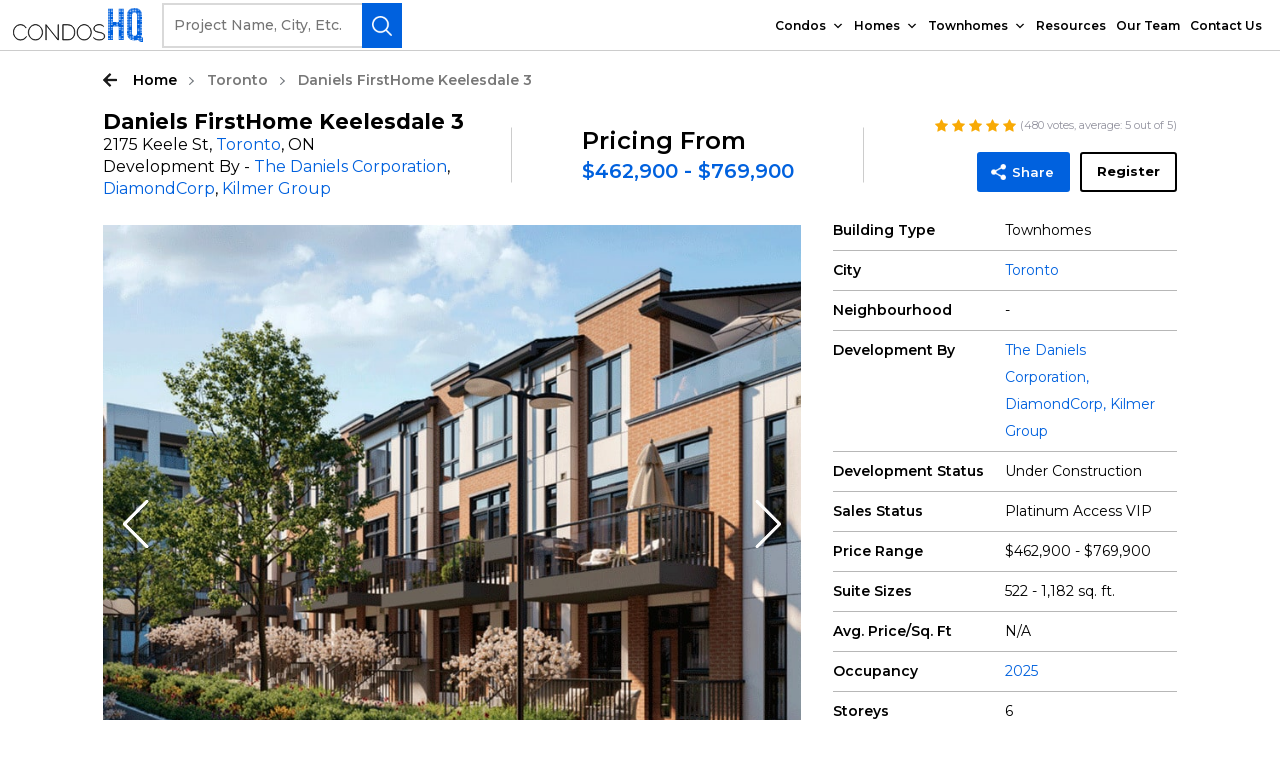

--- FILE ---
content_type: text/html; charset=UTF-8
request_url: https://www.condoshq.com/toronto-condos/daniels-firsthome-keelesdale-3
body_size: 29127
content:

<!DOCTYPE html>
<html lang="en-US" class="no-js">
<head>
	<meta charset="UTF-8">
	<meta name="viewport" content="width=device-width, initial-scale=1.0, maximum-scale=1.0, user-scalable=0,target-densitydpi=device-dpi" />
	<link rel="profile" href="https://gmpg.org/xfn/11">
	<link href="https://fonts.googleapis.com/css2?family=Montserrat:wght@300;400;500;600;700;800;900&display=swap" rel="stylesheet">
	<script type="4aec5a382755c83e2c775c65-text/javascript">(function(html){html.className = html.className.replace(/\bno-js\b/,'js')})(document.documentElement);</script>
		<style type="text/css">
					.heateor_sss_button_instagram span.heateor_sss_svg,a.heateor_sss_instagram span.heateor_sss_svg{background:radial-gradient(circle at 30% 107%,#fdf497 0,#fdf497 5%,#fd5949 45%,#d6249f 60%,#285aeb 90%)}
											.heateor_sss_horizontal_sharing .heateor_sss_svg,.heateor_sss_standard_follow_icons_container .heateor_sss_svg{
							color: #fff;
						border-width: 0px;
			border-style: solid;
			border-color: transparent;
		}
					.heateor_sss_horizontal_sharing .heateorSssTCBackground{
				color:#666;
			}
					.heateor_sss_horizontal_sharing span.heateor_sss_svg:hover,.heateor_sss_standard_follow_icons_container span.heateor_sss_svg:hover{
						border-color: transparent;
		}
		.heateor_sss_vertical_sharing span.heateor_sss_svg,.heateor_sss_floating_follow_icons_container span.heateor_sss_svg{
							color: #fff;
						border-width: 0px;
			border-style: solid;
			border-color: transparent;
		}
				.heateor_sss_vertical_sharing .heateorSssTCBackground{
			color:#666;
		}
						.heateor_sss_vertical_sharing span.heateor_sss_svg:hover,.heateor_sss_floating_follow_icons_container span.heateor_sss_svg:hover{
						border-color: transparent;
		}
		@media screen and (max-width:783px) {.heateor_sss_vertical_sharing{display:none!important}}		</style>
		<meta name='robots' content='index, follow, max-image-preview:large, max-snippet:-1, max-video-preview:-1' />
<link rel="preload" href="https://www.condoshq.com/wp-content/plugins/rate-my-post/public/css/fonts/ratemypost.ttf" type="font/ttf" as="font" crossorigin="anonymous">
	<!-- This site is optimized with the Yoast SEO Premium plugin v20.6 (Yoast SEO v20.6) - https://yoast.com/wordpress/plugins/seo/ -->
	<title>Daniels FirstHome Keelesdale 3 in Toronto</title>
	<meta name="description" content="Daniels FirstHome Keelesdale 3 by The Daniels Corporation, DiamondCorp, and Kilmer Group is a new condo development in the pre-construction phase, it&#039;s located at 2175 Keele St, Toronto. Explore more on Condos HQ." />
	<link rel="canonical" href="https://www.condoshq.com/toronto-townhomes/daniels-firsthome-keelesdale-3" />
	<meta property="og:locale" content="en_US" />
	<meta property="og:type" content="article" />
	<meta property="og:title" content="Daniels FirstHome Keelesdale 3" />
	<meta property="og:description" content="Daniels FirstHome Keelesdale 3 by The Daniels Corporation, DiamondCorp, and Kilmer Group is a new condo development in the pre-construction phase, it&#039;s located at 2175 Keele St, Toronto. Explore more on Condos HQ." />
	<meta property="og:url" content="https://www.condoshq.com/toronto-townhomes/daniels-firsthome-keelesdale-3" />
	<meta property="og:site_name" content="Condos HQ" />
	<meta property="article:publisher" content="https://www.facebook.com/CondosHQ/" />
	<meta property="article:modified_time" content="2025-02-10T16:49:28+00:00" />
	<meta property="og:image" content="https://www.condoshq.com/wp-content/uploads/2022/06/Daniel-FirstHome-Keelsdale-3.jpg" />
	<meta property="og:image:width" content="1024" />
	<meta property="og:image:height" content="704" />
	<meta property="og:image:type" content="image/jpeg" />
	<meta name="twitter:card" content="summary_large_image" />
	<meta name="twitter:site" content="@condoshq" />
	<meta name="twitter:label1" content="Est. reading time" />
	<meta name="twitter:data1" content="1 minute" />
	<!-- / Yoast SEO Premium plugin. -->


<link rel='dns-prefetch' href='//js.hs-scripts.com' />
<link rel='dns-prefetch' href='//maps.googleapis.com' />
<link rel="alternate" type="application/rss+xml" title="Condos HQ &raquo; Feed" href="https://www.condoshq.com/feed" />
<link rel="alternate" type="application/rss+xml" title="Condos HQ &raquo; Comments Feed" href="https://www.condoshq.com/comments/feed" />
<script type="4aec5a382755c83e2c775c65-text/javascript">
window._wpemojiSettings = {"baseUrl":"https:\/\/s.w.org\/images\/core\/emoji\/14.0.0\/72x72\/","ext":".png","svgUrl":"https:\/\/s.w.org\/images\/core\/emoji\/14.0.0\/svg\/","svgExt":".svg","source":{"concatemoji":"https:\/\/www.condoshq.com\/wp-includes\/js\/wp-emoji-release.min.js?ver=6.2.8"}};
/*! This file is auto-generated */
!function(e,a,t){var n,r,o,i=a.createElement("canvas"),p=i.getContext&&i.getContext("2d");function s(e,t){p.clearRect(0,0,i.width,i.height),p.fillText(e,0,0);e=i.toDataURL();return p.clearRect(0,0,i.width,i.height),p.fillText(t,0,0),e===i.toDataURL()}function c(e){var t=a.createElement("script");t.src=e,t.defer=t.type="text/javascript",a.getElementsByTagName("head")[0].appendChild(t)}for(o=Array("flag","emoji"),t.supports={everything:!0,everythingExceptFlag:!0},r=0;r<o.length;r++)t.supports[o[r]]=function(e){if(p&&p.fillText)switch(p.textBaseline="top",p.font="600 32px Arial",e){case"flag":return s("\ud83c\udff3\ufe0f\u200d\u26a7\ufe0f","\ud83c\udff3\ufe0f\u200b\u26a7\ufe0f")?!1:!s("\ud83c\uddfa\ud83c\uddf3","\ud83c\uddfa\u200b\ud83c\uddf3")&&!s("\ud83c\udff4\udb40\udc67\udb40\udc62\udb40\udc65\udb40\udc6e\udb40\udc67\udb40\udc7f","\ud83c\udff4\u200b\udb40\udc67\u200b\udb40\udc62\u200b\udb40\udc65\u200b\udb40\udc6e\u200b\udb40\udc67\u200b\udb40\udc7f");case"emoji":return!s("\ud83e\udef1\ud83c\udffb\u200d\ud83e\udef2\ud83c\udfff","\ud83e\udef1\ud83c\udffb\u200b\ud83e\udef2\ud83c\udfff")}return!1}(o[r]),t.supports.everything=t.supports.everything&&t.supports[o[r]],"flag"!==o[r]&&(t.supports.everythingExceptFlag=t.supports.everythingExceptFlag&&t.supports[o[r]]);t.supports.everythingExceptFlag=t.supports.everythingExceptFlag&&!t.supports.flag,t.DOMReady=!1,t.readyCallback=function(){t.DOMReady=!0},t.supports.everything||(n=function(){t.readyCallback()},a.addEventListener?(a.addEventListener("DOMContentLoaded",n,!1),e.addEventListener("load",n,!1)):(e.attachEvent("onload",n),a.attachEvent("onreadystatechange",function(){"complete"===a.readyState&&t.readyCallback()})),(e=t.source||{}).concatemoji?c(e.concatemoji):e.wpemoji&&e.twemoji&&(c(e.twemoji),c(e.wpemoji)))}(window,document,window._wpemojiSettings);
</script>
<style>
img.wp-smiley,
img.emoji {
	display: inline !important;
	border: none !important;
	box-shadow: none !important;
	height: 1em !important;
	width: 1em !important;
	margin: 0 0.07em !important;
	vertical-align: -0.1em !important;
	background: none !important;
	padding: 0 !important;
}
</style>
	<link rel='stylesheet' id='wp-block-library-css' href='https://www.condoshq.com/wp-includes/css/dist/block-library/style.min.css?ver=6.2.8' media='all' />
<style id='wp-block-library-theme-inline-css'>
.wp-block-audio figcaption{color:#555;font-size:13px;text-align:center}.is-dark-theme .wp-block-audio figcaption{color:hsla(0,0%,100%,.65)}.wp-block-audio{margin:0 0 1em}.wp-block-code{border:1px solid #ccc;border-radius:4px;font-family:Menlo,Consolas,monaco,monospace;padding:.8em 1em}.wp-block-embed figcaption{color:#555;font-size:13px;text-align:center}.is-dark-theme .wp-block-embed figcaption{color:hsla(0,0%,100%,.65)}.wp-block-embed{margin:0 0 1em}.blocks-gallery-caption{color:#555;font-size:13px;text-align:center}.is-dark-theme .blocks-gallery-caption{color:hsla(0,0%,100%,.65)}.wp-block-image figcaption{color:#555;font-size:13px;text-align:center}.is-dark-theme .wp-block-image figcaption{color:hsla(0,0%,100%,.65)}.wp-block-image{margin:0 0 1em}.wp-block-pullquote{border-bottom:4px solid;border-top:4px solid;color:currentColor;margin-bottom:1.75em}.wp-block-pullquote cite,.wp-block-pullquote footer,.wp-block-pullquote__citation{color:currentColor;font-size:.8125em;font-style:normal;text-transform:uppercase}.wp-block-quote{border-left:.25em solid;margin:0 0 1.75em;padding-left:1em}.wp-block-quote cite,.wp-block-quote footer{color:currentColor;font-size:.8125em;font-style:normal;position:relative}.wp-block-quote.has-text-align-right{border-left:none;border-right:.25em solid;padding-left:0;padding-right:1em}.wp-block-quote.has-text-align-center{border:none;padding-left:0}.wp-block-quote.is-large,.wp-block-quote.is-style-large,.wp-block-quote.is-style-plain{border:none}.wp-block-search .wp-block-search__label{font-weight:700}.wp-block-search__button{border:1px solid #ccc;padding:.375em .625em}:where(.wp-block-group.has-background){padding:1.25em 2.375em}.wp-block-separator.has-css-opacity{opacity:.4}.wp-block-separator{border:none;border-bottom:2px solid;margin-left:auto;margin-right:auto}.wp-block-separator.has-alpha-channel-opacity{opacity:1}.wp-block-separator:not(.is-style-wide):not(.is-style-dots){width:100px}.wp-block-separator.has-background:not(.is-style-dots){border-bottom:none;height:1px}.wp-block-separator.has-background:not(.is-style-wide):not(.is-style-dots){height:2px}.wp-block-table{margin:0 0 1em}.wp-block-table td,.wp-block-table th{word-break:normal}.wp-block-table figcaption{color:#555;font-size:13px;text-align:center}.is-dark-theme .wp-block-table figcaption{color:hsla(0,0%,100%,.65)}.wp-block-video figcaption{color:#555;font-size:13px;text-align:center}.is-dark-theme .wp-block-video figcaption{color:hsla(0,0%,100%,.65)}.wp-block-video{margin:0 0 1em}.wp-block-template-part.has-background{margin-bottom:0;margin-top:0;padding:1.25em 2.375em}
</style>
<link rel='stylesheet' id='classic-theme-styles-css' href='https://www.condoshq.com/wp-includes/css/classic-themes.min.css?ver=6.2.8' media='all' />
<style id='global-styles-inline-css'>
body{--wp--preset--color--black: #000000;--wp--preset--color--cyan-bluish-gray: #abb8c3;--wp--preset--color--white: #fff;--wp--preset--color--pale-pink: #f78da7;--wp--preset--color--vivid-red: #cf2e2e;--wp--preset--color--luminous-vivid-orange: #ff6900;--wp--preset--color--luminous-vivid-amber: #fcb900;--wp--preset--color--light-green-cyan: #7bdcb5;--wp--preset--color--vivid-green-cyan: #00d084;--wp--preset--color--pale-cyan-blue: #8ed1fc;--wp--preset--color--vivid-cyan-blue: #0693e3;--wp--preset--color--vivid-purple: #9b51e0;--wp--preset--color--dark-gray: #1a1a1a;--wp--preset--color--medium-gray: #686868;--wp--preset--color--light-gray: #e5e5e5;--wp--preset--color--blue-gray: #4d545c;--wp--preset--color--bright-blue: #007acc;--wp--preset--color--light-blue: #9adffd;--wp--preset--color--dark-brown: #402b30;--wp--preset--color--medium-brown: #774e24;--wp--preset--color--dark-red: #640c1f;--wp--preset--color--bright-red: #ff675f;--wp--preset--color--yellow: #ffef8e;--wp--preset--gradient--vivid-cyan-blue-to-vivid-purple: linear-gradient(135deg,rgba(6,147,227,1) 0%,rgb(155,81,224) 100%);--wp--preset--gradient--light-green-cyan-to-vivid-green-cyan: linear-gradient(135deg,rgb(122,220,180) 0%,rgb(0,208,130) 100%);--wp--preset--gradient--luminous-vivid-amber-to-luminous-vivid-orange: linear-gradient(135deg,rgba(252,185,0,1) 0%,rgba(255,105,0,1) 100%);--wp--preset--gradient--luminous-vivid-orange-to-vivid-red: linear-gradient(135deg,rgba(255,105,0,1) 0%,rgb(207,46,46) 100%);--wp--preset--gradient--very-light-gray-to-cyan-bluish-gray: linear-gradient(135deg,rgb(238,238,238) 0%,rgb(169,184,195) 100%);--wp--preset--gradient--cool-to-warm-spectrum: linear-gradient(135deg,rgb(74,234,220) 0%,rgb(151,120,209) 20%,rgb(207,42,186) 40%,rgb(238,44,130) 60%,rgb(251,105,98) 80%,rgb(254,248,76) 100%);--wp--preset--gradient--blush-light-purple: linear-gradient(135deg,rgb(255,206,236) 0%,rgb(152,150,240) 100%);--wp--preset--gradient--blush-bordeaux: linear-gradient(135deg,rgb(254,205,165) 0%,rgb(254,45,45) 50%,rgb(107,0,62) 100%);--wp--preset--gradient--luminous-dusk: linear-gradient(135deg,rgb(255,203,112) 0%,rgb(199,81,192) 50%,rgb(65,88,208) 100%);--wp--preset--gradient--pale-ocean: linear-gradient(135deg,rgb(255,245,203) 0%,rgb(182,227,212) 50%,rgb(51,167,181) 100%);--wp--preset--gradient--electric-grass: linear-gradient(135deg,rgb(202,248,128) 0%,rgb(113,206,126) 100%);--wp--preset--gradient--midnight: linear-gradient(135deg,rgb(2,3,129) 0%,rgb(40,116,252) 100%);--wp--preset--duotone--dark-grayscale: url('#wp-duotone-dark-grayscale');--wp--preset--duotone--grayscale: url('#wp-duotone-grayscale');--wp--preset--duotone--purple-yellow: url('#wp-duotone-purple-yellow');--wp--preset--duotone--blue-red: url('#wp-duotone-blue-red');--wp--preset--duotone--midnight: url('#wp-duotone-midnight');--wp--preset--duotone--magenta-yellow: url('#wp-duotone-magenta-yellow');--wp--preset--duotone--purple-green: url('#wp-duotone-purple-green');--wp--preset--duotone--blue-orange: url('#wp-duotone-blue-orange');--wp--preset--font-size--small: 13px;--wp--preset--font-size--medium: 20px;--wp--preset--font-size--large: 36px;--wp--preset--font-size--x-large: 42px;--wp--preset--spacing--20: 0.44rem;--wp--preset--spacing--30: 0.67rem;--wp--preset--spacing--40: 1rem;--wp--preset--spacing--50: 1.5rem;--wp--preset--spacing--60: 2.25rem;--wp--preset--spacing--70: 3.38rem;--wp--preset--spacing--80: 5.06rem;--wp--preset--shadow--natural: 6px 6px 9px rgba(0, 0, 0, 0.2);--wp--preset--shadow--deep: 12px 12px 50px rgba(0, 0, 0, 0.4);--wp--preset--shadow--sharp: 6px 6px 0px rgba(0, 0, 0, 0.2);--wp--preset--shadow--outlined: 6px 6px 0px -3px rgba(255, 255, 255, 1), 6px 6px rgba(0, 0, 0, 1);--wp--preset--shadow--crisp: 6px 6px 0px rgba(0, 0, 0, 1);}:where(.is-layout-flex){gap: 0.5em;}body .is-layout-flow > .alignleft{float: left;margin-inline-start: 0;margin-inline-end: 2em;}body .is-layout-flow > .alignright{float: right;margin-inline-start: 2em;margin-inline-end: 0;}body .is-layout-flow > .aligncenter{margin-left: auto !important;margin-right: auto !important;}body .is-layout-constrained > .alignleft{float: left;margin-inline-start: 0;margin-inline-end: 2em;}body .is-layout-constrained > .alignright{float: right;margin-inline-start: 2em;margin-inline-end: 0;}body .is-layout-constrained > .aligncenter{margin-left: auto !important;margin-right: auto !important;}body .is-layout-constrained > :where(:not(.alignleft):not(.alignright):not(.alignfull)){max-width: var(--wp--style--global--content-size);margin-left: auto !important;margin-right: auto !important;}body .is-layout-constrained > .alignwide{max-width: var(--wp--style--global--wide-size);}body .is-layout-flex{display: flex;}body .is-layout-flex{flex-wrap: wrap;align-items: center;}body .is-layout-flex > *{margin: 0;}:where(.wp-block-columns.is-layout-flex){gap: 2em;}.has-black-color{color: var(--wp--preset--color--black) !important;}.has-cyan-bluish-gray-color{color: var(--wp--preset--color--cyan-bluish-gray) !important;}.has-white-color{color: var(--wp--preset--color--white) !important;}.has-pale-pink-color{color: var(--wp--preset--color--pale-pink) !important;}.has-vivid-red-color{color: var(--wp--preset--color--vivid-red) !important;}.has-luminous-vivid-orange-color{color: var(--wp--preset--color--luminous-vivid-orange) !important;}.has-luminous-vivid-amber-color{color: var(--wp--preset--color--luminous-vivid-amber) !important;}.has-light-green-cyan-color{color: var(--wp--preset--color--light-green-cyan) !important;}.has-vivid-green-cyan-color{color: var(--wp--preset--color--vivid-green-cyan) !important;}.has-pale-cyan-blue-color{color: var(--wp--preset--color--pale-cyan-blue) !important;}.has-vivid-cyan-blue-color{color: var(--wp--preset--color--vivid-cyan-blue) !important;}.has-vivid-purple-color{color: var(--wp--preset--color--vivid-purple) !important;}.has-black-background-color{background-color: var(--wp--preset--color--black) !important;}.has-cyan-bluish-gray-background-color{background-color: var(--wp--preset--color--cyan-bluish-gray) !important;}.has-white-background-color{background-color: var(--wp--preset--color--white) !important;}.has-pale-pink-background-color{background-color: var(--wp--preset--color--pale-pink) !important;}.has-vivid-red-background-color{background-color: var(--wp--preset--color--vivid-red) !important;}.has-luminous-vivid-orange-background-color{background-color: var(--wp--preset--color--luminous-vivid-orange) !important;}.has-luminous-vivid-amber-background-color{background-color: var(--wp--preset--color--luminous-vivid-amber) !important;}.has-light-green-cyan-background-color{background-color: var(--wp--preset--color--light-green-cyan) !important;}.has-vivid-green-cyan-background-color{background-color: var(--wp--preset--color--vivid-green-cyan) !important;}.has-pale-cyan-blue-background-color{background-color: var(--wp--preset--color--pale-cyan-blue) !important;}.has-vivid-cyan-blue-background-color{background-color: var(--wp--preset--color--vivid-cyan-blue) !important;}.has-vivid-purple-background-color{background-color: var(--wp--preset--color--vivid-purple) !important;}.has-black-border-color{border-color: var(--wp--preset--color--black) !important;}.has-cyan-bluish-gray-border-color{border-color: var(--wp--preset--color--cyan-bluish-gray) !important;}.has-white-border-color{border-color: var(--wp--preset--color--white) !important;}.has-pale-pink-border-color{border-color: var(--wp--preset--color--pale-pink) !important;}.has-vivid-red-border-color{border-color: var(--wp--preset--color--vivid-red) !important;}.has-luminous-vivid-orange-border-color{border-color: var(--wp--preset--color--luminous-vivid-orange) !important;}.has-luminous-vivid-amber-border-color{border-color: var(--wp--preset--color--luminous-vivid-amber) !important;}.has-light-green-cyan-border-color{border-color: var(--wp--preset--color--light-green-cyan) !important;}.has-vivid-green-cyan-border-color{border-color: var(--wp--preset--color--vivid-green-cyan) !important;}.has-pale-cyan-blue-border-color{border-color: var(--wp--preset--color--pale-cyan-blue) !important;}.has-vivid-cyan-blue-border-color{border-color: var(--wp--preset--color--vivid-cyan-blue) !important;}.has-vivid-purple-border-color{border-color: var(--wp--preset--color--vivid-purple) !important;}.has-vivid-cyan-blue-to-vivid-purple-gradient-background{background: var(--wp--preset--gradient--vivid-cyan-blue-to-vivid-purple) !important;}.has-light-green-cyan-to-vivid-green-cyan-gradient-background{background: var(--wp--preset--gradient--light-green-cyan-to-vivid-green-cyan) !important;}.has-luminous-vivid-amber-to-luminous-vivid-orange-gradient-background{background: var(--wp--preset--gradient--luminous-vivid-amber-to-luminous-vivid-orange) !important;}.has-luminous-vivid-orange-to-vivid-red-gradient-background{background: var(--wp--preset--gradient--luminous-vivid-orange-to-vivid-red) !important;}.has-very-light-gray-to-cyan-bluish-gray-gradient-background{background: var(--wp--preset--gradient--very-light-gray-to-cyan-bluish-gray) !important;}.has-cool-to-warm-spectrum-gradient-background{background: var(--wp--preset--gradient--cool-to-warm-spectrum) !important;}.has-blush-light-purple-gradient-background{background: var(--wp--preset--gradient--blush-light-purple) !important;}.has-blush-bordeaux-gradient-background{background: var(--wp--preset--gradient--blush-bordeaux) !important;}.has-luminous-dusk-gradient-background{background: var(--wp--preset--gradient--luminous-dusk) !important;}.has-pale-ocean-gradient-background{background: var(--wp--preset--gradient--pale-ocean) !important;}.has-electric-grass-gradient-background{background: var(--wp--preset--gradient--electric-grass) !important;}.has-midnight-gradient-background{background: var(--wp--preset--gradient--midnight) !important;}.has-small-font-size{font-size: var(--wp--preset--font-size--small) !important;}.has-medium-font-size{font-size: var(--wp--preset--font-size--medium) !important;}.has-large-font-size{font-size: var(--wp--preset--font-size--large) !important;}.has-x-large-font-size{font-size: var(--wp--preset--font-size--x-large) !important;}
.wp-block-navigation a:where(:not(.wp-element-button)){color: inherit;}
:where(.wp-block-columns.is-layout-flex){gap: 2em;}
.wp-block-pullquote{font-size: 1.5em;line-height: 1.6;}
</style>
<link rel='stylesheet' id='dnd-upload-cf7-css' href='https://www.condoshq.com/wp-content/plugins/drag-and-drop-multiple-file-upload-contact-form-7/assets/css/dnd-upload-cf7.css?ver=1.3.6.9' media='all' />
<link rel='stylesheet' id='contact-form-7-css' href='https://www.condoshq.com/wp-content/plugins/contact-form-7/includes/css/styles.css?ver=5.8.2' media='all' />
<link rel='stylesheet' id='rate-my-post-css' href='https://www.condoshq.com/wp-content/plugins/rate-my-post/public/css/rate-my-post.css?ver=3.4.2' media='all' />
<style id='rate-my-post-inline-css'>
.rmp-widgets-container.rmp-wp-plugin.rmp-main-container {  text-align:left;}
</style>
<link rel='stylesheet' id='megamenu-css' href='https://www.condoshq.com/wp-content/uploads/maxmegamenu/style.css?ver=f07261' media='all' />
<link rel='stylesheet' id='dashicons-css' href='https://www.condoshq.com/wp-includes/css/dashicons.min.css?ver=6.2.8' media='all' />
<link rel='stylesheet' id='candos-style-css' href='https://www.condoshq.com/wp-content/themes/candoshq/style.css?ver=20190507' media='all' />
<link rel='stylesheet' id='candos-owl-carousel-min-css' href='https://www.condoshq.com/wp-content/themes/candoshq/css/owl.carousel.min.css?ver=3.4.1' media='all' />
<link rel='stylesheet' id='candos-owl-theme-default-css' href='https://www.condoshq.com/wp-content/themes/candoshq/css/owl.theme.default.css?ver=3.4.2' media='all' />
<link rel='stylesheet' id='flexslider-min-style-css' href='https://www.condoshq.com/wp-content/themes/candoshq/css/flexslider.min.css?ver=3.4.4' media='all' />
<link rel='stylesheet' id='candos-main-style-css' href='https://www.condoshq.com/wp-content/themes/candoshq/css/candos-style.css?ver=3.5.12' media='all' />
<link rel='stylesheet' id='heateor_sss_frontend_css-css' href='https://www.condoshq.com/wp-content/plugins/sassy-social-share/public/css/sassy-social-share-public.css?ver=3.3.54' media='all' />
<script src='https://www.condoshq.com/wp-includes/js/jquery/jquery.min.js?ver=3.6.4' id='jquery-core-js' type="4aec5a382755c83e2c775c65-text/javascript"></script>
<script src='https://www.condoshq.com/wp-includes/js/jquery/jquery-migrate.min.js?ver=3.4.0' id='jquery-migrate-js' type="4aec5a382755c83e2c775c65-text/javascript"></script>
<script src='https://www.condoshq.com/wp-content/themes/candoshq/js/jquery.js?ver=3.7.3' id='candos-mainjs-js' type="4aec5a382755c83e2c775c65-text/javascript"></script>
<script src='https://www.condoshq.com/wp-content/themes/candoshq/js/nav.jquery.min.js?ver=3.2.11' id='menujs-js' type="4aec5a382755c83e2c775c65-text/javascript"></script>
<script id='candos-customjs-js-extra' type="4aec5a382755c83e2c775c65-text/javascript">
var object = {"themeurl":"https:\/\/www.condoshq.com\/wp-content\/themes\/candoshq","ajax_url":"https:\/\/www.condoshq.com\/wp-admin\/admin-ajax.php","nonce":"5530ffb828","site_url":"https:\/\/www.condoshq.com","ppp":"15","owlenable":"yes"};
</script>
<script src='https://www.condoshq.com/wp-content/themes/candoshq/js/custom.js?ver=3.2.5' id='candos-customjs-js' type="4aec5a382755c83e2c775c65-text/javascript"></script>
<script src='https://www.condoshq.com/wp-content/themes/candoshq/js/owl.carousel.js?ver=3.7.5' id='candos-owlcarousel-js' type="4aec5a382755c83e2c775c65-text/javascript"></script>
<script src='https://www.condoshq.com/wp-content/themes/candoshq/js/jquery.flexslider.min.js?ver=3.7.6' id='candos-flexslider-js' type="4aec5a382755c83e2c775c65-text/javascript"></script>
<script src='https://maps.googleapis.com/maps/api/js?key=AIzaSyDvLchI-a9NC2bYMDT_dxZyppD6cP5KZxc&#038;ver=3.7.7' id='candos-mapapi-js' type="4aec5a382755c83e2c775c65-text/javascript"></script>
<link rel="https://api.w.org/" href="https://www.condoshq.com/wp-json/" /><link rel="EditURI" type="application/rsd+xml" title="RSD" href="https://www.condoshq.com/xmlrpc.php?rsd" />
<link rel="wlwmanifest" type="application/wlwmanifest+xml" href="https://www.condoshq.com/wp-includes/wlwmanifest.xml" />
<meta name="generator" content="WordPress 6.2.8" />
<link rel='shortlink' href='https://www.condoshq.com/?p=18040' />
<link rel="alternate" type="application/json+oembed" href="https://www.condoshq.com/wp-json/oembed/1.0/embed?url=https%3A%2F%2Fwww.condoshq.com%2Fprojects%2Fdaniels-firsthome-keelesdale-3%2F" />
<link rel="alternate" type="text/xml+oembed" href="https://www.condoshq.com/wp-json/oembed/1.0/embed?url=https%3A%2F%2Fwww.condoshq.com%2Fprojects%2Fdaniels-firsthome-keelesdale-3%2F&#038;format=xml" />
<script type="4aec5a382755c83e2c775c65-text/javascript">var ajaxurl = "https://www.condoshq.com/wp-admin/admin-ajax.php";</script>			<!-- DO NOT COPY THIS SNIPPET! Start of Page Analytics Tracking for HubSpot WordPress plugin v11.3.37-->
			<script class="hsq-set-content-id" data-content-id="blog-post" type="4aec5a382755c83e2c775c65-text/javascript">
				var _hsq = _hsq || [];
				_hsq.push(["setContentType", "blog-post"]);
			</script>
			<!-- DO NOT COPY THIS SNIPPET! End of Page Analytics Tracking for HubSpot WordPress plugin -->
			
<!--BEGIN: TRACKING CODE MANAGER (v2.0.16) BY INTELLYWP.COM IN HEAD//-->
<!-- Global site tag (gtag.js) - Google Analytics -->
<script async src="https://www.googletagmanager.com/gtag/js?id=UA-114213898-1" type="4aec5a382755c83e2c775c65-text/javascript"></script>
<script type="4aec5a382755c83e2c775c65-text/javascript">
  window.dataLayer = window.dataLayer || [];
  function gtag(){dataLayer.push(arguments);}
  gtag('js', new Date());

  gtag('config', 'UA-114213898-1');
</script>
<!-- Facebook Pixel Code -->
<script type="4aec5a382755c83e2c775c65-text/javascript">
!function(f,b,e,v,n,t,s)
{if(f.fbq)return;n=f.fbq=function(){n.callMethod?
n.callMethod.apply(n,arguments):n.queue.push(arguments)};
if(!f._fbq)f._fbq=n;n.push=n;n.loaded=!0;n.version='2.0';
n.queue=[];t=b.createElement(e);t.async=!0;
t.src=v;s=b.getElementsByTagName(e)[0];
s.parentNode.insertBefore(t,s)}(window, document,'script',
'https://connect.facebook.net/en_US/fbevents.js');
fbq('init', '2701790526498540');
fbq('track', 'PageView');
</script>
<noscript><img height="1" width="1" style="display:none" src="https://www.facebook.com/tr?id=2701790526498540&ev=PageView&noscript=1" /></noscript>
<!-- End Facebook Pixel Code -->
<!--END: https://wordpress.org/plugins/tracking-code-manager IN HEAD//-->
		<script type="4aec5a382755c83e2c775c65-text/javascript">
		(function(h,o,t,j,a,r){
			h.hj=h.hj||function(){(h.hj.q=h.hj.q||[]).push(arguments)};
			h._hjSettings={hjid:3811432,hjsv:5};
			a=o.getElementsByTagName('head')[0];
			r=o.createElement('script');r.async=1;
			r.src=t+h._hjSettings.hjid+j+h._hjSettings.hjsv;
			a.appendChild(r);
		})(window,document,'//static.hotjar.com/c/hotjar-','.js?sv=');
		</script>
		<link rel="icon" href="https://www.condoshq.com/wp-content/uploads/2022/02/cropped-logo-color-high-res-PNG-1-e1645420402743-32x32.png" sizes="32x32" />
<link rel="icon" href="https://www.condoshq.com/wp-content/uploads/2022/02/cropped-logo-color-high-res-PNG-1-e1645420402743-192x192.png" sizes="192x192" />
<link rel="apple-touch-icon" href="https://www.condoshq.com/wp-content/uploads/2022/02/cropped-logo-color-high-res-PNG-1-e1645420402743-180x180.png" />
<meta name="msapplication-TileImage" content="https://www.condoshq.com/wp-content/uploads/2022/02/cropped-logo-color-high-res-PNG-1-e1645420402743-270x270.png" />
		<style id="wp-custom-css">
			/* CSS tweak for the rating icons at the top right of condos */
.rmp-widgets-container.rmp-wp-plugin.rmp-main-container {
  text-align: right !important;
}

/* CSS tweak for fixing the missing grey background for most of the pages - make it like the developer grey background */
#page .developer-banner, .developer-banner{
  background-color: #5e5e5e;	
}

/* CSS tweak for button at the header to line up with search fields - only on mobiles/tablets */
@media only screen and (max-width: 979px){
  .site-header.inner-header .auto-search .search-bttn{
    top: 5px !important;
  }	
}

/* CSS tweak for footer links for mobiles */
@media only screen and (max-width: 767px){
  .allcondos-section .allcondos-col{
	padding: 0 0 5% 5%;	
  }	
}

/* CSS tweak for footer links for mobiles */
@media only screen and (max-width: 767px){
  .site-footer{
	padding: 5% 0 5% 0%;
  }	
}


/* CSS tweak for footer links for mobiles */
@media only screen and (max-width: 767px){
  .single-project .site-footer{
    padding: 5% 0 5% 0%;
  }
}

@media only screen and (max-width: 767px){
	.foot-left, .foot-right {
	    margin-left: 23px;
	}
}

/* changes fixing Css */
.rmp-results-widget{
	display:none;
}
em {
  font-style: normal !important;
}
.home .rmp-rating-widget{
	display:none;
}


/* megamenu */
.platinum-section .center, .comingsoon-section .center, .concierge-section .center, .newsletter-section .center, .allcondos-section .center { padding: 0 6%; }
header .center .innr-header{position: relative;}
header .center .navigation,
header .center .nav-container,
header .center .main-navigation,
header .center .menu-header-menu-container,
header .center #mega-menu-wrap-primary,
header .center #mega-menu-wrap-primary #mega-menu-primary{position: static;}
header .center #mega-menu-wrap-primary {background: transparent !important;}
header .center #mega-menu-wrap-primary #mega-menu-primary>li.mega-menu-item>a.mega-menu-link{font-size: 16px;font-weight: 600; height: auto; padding: 4px 22px; border-radius: 2px;}
header .center #mega-menu-wrap-primary #mega-menu-primary>li.mega-menu-item.mega-toggle-on>a.mega-menu-link,
header .center #mega-menu-wrap-primary #mega-menu-primary>li.mega-menu-item>a.mega-menu-link:hover, 
header .center #mega-menu-wrap-primary #mega-menu-primary>li.mega-menu-item>a.mega-menu-link:focus{background: #f5f5f5;color: #0061de;}
header.sticky .center #mega-menu-wrap-primary #mega-menu-primary>li.mega-menu-item>a.mega-menu-link{color: #000;}
header.sticky .center #mega-menu-wrap-primary #mega-menu-primary>li.mega-menu-item>a.mega-menu-link:hover{color: #0061de;}
header .center #mega-menu-wrap-primary #mega-menu-primary>li.mega-menu-megamenu>ul.mega-sub-menu{background: #f5f5f5;border-bottom: 0.75rem solid #fff;}
header .center .menu-header-menu-container ul li a{color: #000; padding: 0 0.25rem; font-size: 14px; font-weight: 500; line-height: 1.5;}
header .center .menu-header-menu-container ul li a:hover{color: #0061de;text-decoration: underline;}
header .center #mega-menu-wrap-primary #mega-menu-primary li.mega-menu-megamenu>ul.mega-sub-menu>li.mega-menu-row .mega-menu-column>ul.mega-sub-menu>li.mega-menu-item ul{
  display: -webkit-box;
  display: -moz-box;
  display: -ms-flexbox;
  display: -webkit-flex;
  display: flex;
  flex-wrap: wrap;
}
header .center .menu-header-menu-container ul li{width: 14.2857142857%; flex-basis: 14.2857142857%;}
header .center #mega-menu-wrap-primary #mega-menu-primary li.mega-menu-megamenu>ul.mega-sub-menu>li.mega-menu-row>ul.mega-sub-menu>li.mega-menu-columns-4-of-12{border-top: 0.75rem solid #fff; border-left: 0.75rem solid #fff; border-right: 0.75rem solid #fff;}
header .center #mega-menu-wrap-primary #mega-menu-primary li.mega-menu-megamenu>ul.mega-sub-menu>li.mega-menu-row>ul.mega-sub-menu>li.mega-menu-columns-8-of-12{border-right: 0.75rem solid #fff; border-left: 0.75rem solid #fff; border-top: 0.75rem solid #fff;}
header .center #mega-menu-wrap-primary #mega-menu-primary li.mega-menu-megamenu>ul.mega-sub-menu>li.mega-menu-row>ul.mega-sub-menu>li.mega-menu-columns-4-of-12 .mega-sub-menu{}
header .center #mega-menu-wrap-primary #mega-menu-primary li.mega-menu-megamenu>ul.mega-sub-menu>li.mega-menu-row>ul.mega-sub-menu>li.mega-menu-columns-4-of-12 .mega-sub-menu li{width: 50%;}
header .center #mega-menu-wrap-primary #mega-menu-primary li.mega-menu-megamenu>ul.mega-sub-menu>li.mega-menu-row>ul.mega-sub-menu>li.mega-menu-columns-4-of-12 .mega-sub-menu li.mega-menu-item ul{flex-direction: column;}
header .center #mega-menu-wrap-primary #mega-menu-primary li.mega-menu-megamenu>ul.mega-sub-menu>li.mega-menu-row .mega-sub-menu{}
header .center #mega-menu-wrap-primary #mega-menu-primary li.mega-menu-megamenu>ul.mega-sub-menu>li.mega-menu-row.row_ul_parent .mega-sub-menu{align-items: stretch;display: flex;}
header .center #mega-menu-wrap-primary #mega-menu-primary li.mega-menu-megamenu>ul.mega-sub-menu>li.mega-menu-row.row_ul_parent .mega-sub-menu .row_ul .mega-sub-menu{display: block;}
header .center #mega-menu-wrap-primary #mega-menu-primary li.mega-menu-megamenu>ul.mega-sub-menu>li.mega-menu-row>ul.mega-sub-menu>li.mega-menu-columns-8-of-12.row_ul{flex: 0 0 66.66667%;}
header .center #mega-menu-wrap-primary #mega-menu-primary li.mega-menu-megamenu>ul.mega-sub-menu>li.mega-menu-row>ul.mega-sub-menu>li.mega-menu-columns-4-of-12.row_ul{flex: 0 0 33.33333%;}
header .center #mega-menu-wrap-primary #mega-menu-primary li.mega-menu-megamenu>ul.mega-sub-menu>li.mega-menu-row.row_ul_parent .mega-sub-menu .right_arrow .mega-sub-menu a:before{
  content: "\f345";    
  font-family: dashicons;
  font-weight: 600;
  display: inline-block;
  margin: 0;
  vertical-align: top;
  -webkit-font-smoothing: antialiased;
  -moz-osx-font-smoothing: grayscale;
  transform: rotate(0);
  color: inherit;
  position: relative;
  background: 0 0;
  height: auto;
  width: auto;
  right: auto;
  line-height: inherit;
  color: #0061de;
}
header .center #mega-menu-wrap-primary #mega-menu-primary li.mega-menu-megamenu>ul.mega-sub-menu>li.mega-menu-row.row_ul_parent .mega-sub-menu .right_arrow .menu li{width: 33.33%; flex-basis: 33.33%;}
header .center #mega-menu-wrap-primary #mega-menu-primary li.mega-menu-megamenu>ul.mega-sub-menu>li.mega-menu-row.row_ul_parent .mega-sub-menu .right_arrow.row_full .menu li{width: 100%; flex-basis: 100%;}

.content-outer{
  display: -webkit-box;
  display: -moz-box;
  display: -ms-flexbox;
  display: -webkit-flex;
  display: flex;
  -moz-column-gap: 1.5rem;
  -webkit-column-gap: 1.5rem;
  grid-column-gap: 1.5rem;
  column-gap: 1.5rem;
  grid-column-gap: 1.5rem;
}
.content-outer .img-box, .content-outer .content-box{
  flex-basis: 0;
  flex-grow: 1;
  flex-shrink: 1;
  font-size: 15px;
  line-height: 1.5;
}

.content-right-small{height: 100%;align-items: stretch;}
.content-right-small .img-box{background-color: #eaeaea; position: relative;}
.content-right-small .image-bg{
  bottom: 0;
  left: 0.75rem;
  max-width: none;
  position: absolute;
}
.content-right-small .content-box{flex-grow: 3;}

header .center #mega-menu-wrap-primary #mega-menu-primary li.mega-menu-megamenu>ul.mega-sub-menu>li.mega-menu-row.inner_sub_content>ul.mega-sub-menu>li.mega-menu-columns-4-of-12.row_full .mega-sub-menu li {
    flex: 0 0 100%;width:100%; height: 100%;
}
header .center #mega-menu-wrap-primary #mega-menu-primary li.mega-menu-megamenu>ul.mega-sub-menu>li.mega-menu-row.inner_sub_content>ul.mega-sub-menu>li.mega-menu-columns-4-of-12.row_full .mega-sub-menu li .custom-html-widget{height: 100%;}
.inner_sub_content h5{color: #000;font-size: 15px;margin-bottom: 5px;}
header .center .menu-header-menu-container ul li a.view{font-weight: 600;}
header .center .menu-header-menu-container ul li a.view:after{
  content: "\f345";
  font-family: dashicons;
  font-weight: 600;
  display: inline-block;
  margin: 0;
  vertical-align: top;
  -webkit-font-smoothing: antialiased;
  -moz-osx-font-smoothing: grayscale;
  transform: rotate(0);
  color: inherit;
  position: relative;
  background: 0 0;
  height: auto;
  width: auto;
  right: auto;
  line-height: inherit;
  color: #0061de;
}
header .center #mega-menu-wrap-primary #mega-menu-primary li.mega-menu-megamenu>ul.mega-sub-menu>li.mega-menu-row.inner_sub_content .mega-sub-menu .row_ul .mega-sub-menu{height: 100%;}
.content-investment-small .img-box{flex-grow: 0;flex-shrink: 0; order: 2;flex-basis: 211.92px;}
.content-outer .img-box img{max-height: 238px; object-fit: cover; width: 100%; object-position: center;}
header .center #mega-menu-wrap-primary #mega-menu-primary li.mega-menu-megamenu>ul.mega-sub-menu>li.mega-menu-row>ul.mega-sub-menu>li.mega-menu-columns-6-of-12.row_ul{flex: 0 0 50%; border-right: 0.75rem solid #fff;border-left: 0.75rem solid #fff;border-top: 0.75rem solid #fff;}
header .center #mega-menu-wrap-primary #mega-menu-primary li.mega-menu-megamenu .btn_group{-moz-column-gap: 2.5rem;
  -webkit-column-gap: 2.5rem;
  grid-column-gap: 2.5rem;
  column-gap: 2.5rem;
  grid-column-gap: 2.5rem;
  display: -webkit-box;
  display: -moz-box;
  display: -ms-flexbox;
  display: -webkit-flex;
  display: flex;
}

#mega-menu-wrap-primary #mega-menu-primary li.mega-menu-item-has-children>a.mega-menu-link>span.mega-indicator:after{content: "\f347" !important;}
header .center #mega-menu-wrap-primary #mega-menu-primary li.mega-menu-megamenu>ul.mega-sub-menu>li.mega-menu-row>ul.mega-sub-menu>li.mega-menu-columns-4-of-12.row_ul .mega-sub-menu li li{width: 100%;}
header .center #mega-menu-wrap-primary #mega-menu-primary li.mega-menu-megamenu>ul.mega-sub-menu>li.mega-menu-row>ul.mega-sub-menu>li.mega-menu-columns-4-of-12.row_full .mega-sub-menu li{width: 100%;}

.site-header.inner-header .menu-header-menu-container ul li a{}
.site-header.inner-header #mega-menu-wrap-primary #mega-menu-primary > li.mega-menu-item > a.mega-menu-link{color: #000;}
header.inner-header .center #mega-menu-wrap-primary #mega-menu-primary>li.mega-menu-item>a.mega-menu-link{padding: 4px 12px;font-size: 14px;}
#mega-menu-wrap-primary #mega-menu-primary>li.mega-menu-item.mega-current-menu-item>a.mega-menu-link, #mega-menu-wrap-primary #mega-menu-primary>li.mega-menu-item.mega-current-menu-ancestor>a.mega-menu-link, #mega-menu-wrap-primary #mega-menu-primary>li.mega-menu-item.mega-current-page-ancestor>a.mega-menu-link{
	background: transparent;
}
.site-footer .center{padding: 0 6%;}
.text-linkdev{cursor: pointer;}
.tile-cta-view-all{text-align: right;}
.tile-cta-view-all a{font-weight: 400; color: #000; text-decoration: none;}
.tile-cta-view-all a:hover{text-decoration: underline; color: #0061de;}
.tile-cta-view-all a .icon-chevron-right{display: inline-block;vertical-align: middle;}
.tile-cta-view-all a .icon-chevron-right:before{content: "\f345";font-family: dashicons; font-weight: 600; display: inline-block;}

@media(max-width: 1600px){
	header .center #mega-menu-wrap-primary #mega-menu-primary>li.mega-menu-item>a.mega-menu-link{font-size: 15px;padding: 4px 15px;}
	header.inner-header .center #mega-menu-wrap-primary #mega-menu-primary>li.mega-menu-item>a.mega-menu-link {padding: 4px 10px; font-size: 13px;}
	.site-header.inner-header .auto-search{max-width: 260px;margin: 0 0 0 20px;}
	.site-header.inner-header .auto-search .search-bttn{width: 40px;}
}

@media(max-width: 1599px){
	header .center #mega-menu-wrap-primary #mega-menu-primary>li.mega-menu-item>a.mega-menu-link{font-size: 14px;padding: 3px 12px;}
	header .center .menu-header-menu-container ul li a{font-size: 13px;}
	#mega-menu-wrap-primary #mega-menu-primary>li.mega-menu-megamenu>ul.mega-sub-menu>li.mega-menu-item h4.mega-block-title, #mega-menu-wrap-primary #mega-menu-primary>li.mega-menu-megamenu>ul.mega-sub-menu li.mega-menu-column>ul.mega-sub-menu>li.mega-menu-item h4.mega-block-title{font-size: 14px;}
}

@media(max-width: 1399px){
	.site-header.inner-header .auto-search{max-width: 240px;margin: 0 0 0 15px;}
	header.inner-header .center #mega-menu-wrap-primary #mega-menu-primary>li.mega-menu-item>a.mega-menu-link {padding: 4px 8px;}
	.site-header.inner-header .auto-search input[type="text"]{padding: 0 45px 0 10px;}
}

@media(max-width: 1299px){
	header.inner-header .center #mega-menu-wrap-primary #mega-menu-primary>li.mega-menu-item>a.mega-menu-link {padding: 4px 5px; font-size: 12px;}
}

@media only screen and (max-width:1024px) {
	.navigation .nav-mobile { display: block; z-index: 100000; }
	.menu-header-menu-container{display: none;}
	.navigation .nav-mobile { display: block; z-index: 100000; }
	.menu-header-menu-container:before { position: absolute; content: ""; left: auto; top: 0; width: 100%; height: 85px; background: #0061de; z-index: 10000;display: none; }
	.menu-header-menu-container { overflow: hidden; float: right; height: 100vh; /* background: var(--blue); *//*  background: #fff; */ display: none; width: 100%; position: fixed; top: 0; right: 0px; z-index: 100; padding: 0; }
	.menu-header-menu-container ul#menu-header-menu { width: 100%; float: right; background: #fff; position: relative; z-index: 1000; height: 100vh; padding: 95px .5rem 30px; overflow-y: auto; }
	.menu-header-menu-container:after { position: absolute; content: ""; width: 100%; height: 100vh; background: rgba(0, 0, 0, 0.5); right: 0; top: 0; z-index: 100; }
	.menu-header-menu-container ul li { margin: 0 0 20px; width: 100%; float: left; }
	.menu-header-menu-container ul li a { width: 100%; float: left; font-size: 14px; font-weight: 400; color: #fff; text-transform: capitalize; position: relative; }
	.site-header.inner-header .menu-header-menu-container ul li a { color: #fff; }
	header.sticky.inner-header .menu-header-menu-container ul li.menu-item-sub > a, header.sticky.inner-header .menu-header-menu-container ul li.sub-items > a, header.inner-header .menu-header-menu-container ul li.menu-item-sub > a, header.inner-header .menu-header-menu-container ul li.sub-items > a { -webkit-filter: initial; filter: initial; }
	.menu-header-menu-container ul li.menu-item-sub > a::after { display: none; }
	.menu-header-menu-container ul li ul.sub-menu { margin: 20px 0 0 50px; }
	.menu-header-menu-container ul li.menu-item-sub > a:after { position: absolute; content: ''; width: 10px; height: 10px; top: 2px; left: auto; right: 3px; border-bottom: 1px solid #fff; border-right: 1px solid #fff; transform: rotate(45deg); -webkit-transform: rotate(45deg); -moz-transform: rotate(45deg); transition: all .4s ease-in-out; cursor: pointer; opacity: 1; -webkit-transition: all 0.2s ease-in; -o-transition: all 0.2s ease-in; -moz-transition: all 0.2s ease-in; }
	#nav-toggle { position: relative; width: 30px; float: right; }
	#nav-toggle span { background: var(--blue); width: 25px; height: 2px; border-radius: 1px; margin: 0 0 6px; float: left; -webkit-transition: all 0.3s ease-in; -o-transition: all 0.3s ease-in; -moz-transition: all 0.3s ease-in; }
	.home-page #nav-toggle span, .home #nav-toggle span { background: #fff; }
	/* #nav-toggle.clicked { margin: 10px 0 0; position: absolute; right: 80px; } */
	#nav-toggle.clicked { margin: 0; position: fixed; right: 20px; z-index: 100; background: #0061de; width: 30px; height: 30px; top: 30px; padding: 14px 0 0 2px; border-radius: 0; }
	#nav-toggle.clicked span { background: var(--blue); }
	#nav-toggle.clicked span:last-child { opacity: 0; background: var(--blue); }
	#nav-toggle.clicked span:first-child { transform: rotate(45deg); -webkit-transform: rotate(45deg); -moz-transform: rotate(45deg); margin: 0 0 -3px 1px; }
	#nav-toggle.clicked span:nth-child(2n) { transform: rotate(-45deg); -webkit-transform: rotate(-45deg); -moz-transform: rotate(-45deg); margin: 0 0 0; }
	header.sticky #nav-toggle span { background: var(--blue); }
	#nav-toggle.clicked span, header.stick #nav-toggle.clicked span { background: #fff !important; }
	.menu-header-menu-container ul li { margin: 0 0 5px; }
	header.sticky .menu-header-menu-container ul li a { color: #000; font-weight: 600; }
	.menu-header-menu-container ul li .sub-menu > li:hover { background: transparent; }

	.menu-header-menu-container:after{width: auto;right: -7%;left: -7%;}
	#mega-menu-wrap-primary #mega-menu-primary>li.mega-menu-item{width: 100%;flex-basis: 100%;background-color: #f4f4f4;padding: 0 1rem;box-sizing: border-box;overflow: hidden;}
	#mega-menu-wrap-primary #mega-menu-primary {padding: 80px 0.5rem; background-color: #fff;}
	#mega-menu-wrap-primary #mega-menu-primary>li.mega-menu-item + li.mega-menu-item{margin-top: 0.25rem;}
	header .center #mega-menu-wrap-primary #mega-menu-primary>li.mega-menu-item>a.mega-menu-link, header.inner-header .center #mega-menu-wrap-primary #mega-menu-primary>li.mega-menu-item>a.mega-menu-link {font-size: 15px;font-weight: 500;line-height: 40px; color: #000;position: relative;}
	header .center #mega-menu-wrap-primary{position: relative; z-index: 999;}
	#mega-menu-wrap-primary #mega-menu-primary li.mega-menu-item-has-children>a.mega-menu-link>span.mega-indicator{position: absolute;right: 0;}
	.navigation{/*margin: 0 -7% 0 auto;width: 320px; max-width: 320px;*/}
	header .center .navigation, header .center .nav-container, header .center .main-navigation, header .center .menu-header-menu-container, header .center #mega-menu-wrap-primary, header .center #mega-menu-wrap-primary #mega-menu-primary{/*height: 100vh;*/}
	header .center #mega-menu-wrap-primary #mega-menu-primary>li.mega-menu-item.mega-toggle-on>a.mega-menu-link, header .center #mega-menu-wrap-primary #mega-menu-primary>li.mega-menu-item>a.mega-menu-link:hover, header .center #mega-menu-wrap-primary #mega-menu-primary>li.mega-menu-item>a.mega-menu-link:focus{color: #000;}
	header .center #mega-menu-wrap-primary #mega-menu-primary li.mega-menu-megamenu>ul.mega-sub-menu>li.mega-menu-row>ul.mega-sub-menu>li.mega-menu-columns-8-of-12.row_ul {flex: 0 0 100%;}
	header .center #mega-menu-wrap-primary #mega-menu-primary li.mega-menu-megamenu>ul.mega-sub-menu>li.mega-menu-row>ul.mega-sub-menu>li.mega-menu-columns-4-of-12.row_ul {flex: 0 0 100%;}
	header .center #mega-menu-wrap-primary #mega-menu-primary li.mega-menu-megamenu>ul.mega-sub-menu>li.mega-menu-row.row_ul_parent .mega-sub-menu{flex-flow: row wrap;}
	header .center .menu-header-menu-container ul li {width: 50%;flex-basis: 50%;}
	#mega-menu-wrap-primary{overflow: auto; max-height: 100%;}
	.site-header.inner-header .menu-header-menu-container ul li a {color: #000;}
	header .center .menu-header-menu-container ul li a, .site-header.inner-header .menu-header-menu-container ul li a {font-size: 13px;font-weight: 300 !important;line-height: 1.25rem;}
	/*submenu*/
	header .center #mega-menu-wrap-primary #mega-menu-primary li.mega-menu-megamenu>ul.mega-sub-menu>li.mega-menu-row>ul.mega-sub-menu>li.mega-menu-columns-8-of-12 {
	    border-right: 0;
	    border-left: 0;
	    border-top: 0;
	}
	header .center #mega-menu-wrap-primary #mega-menu-primary li.mega-menu-megamenu>ul.mega-sub-menu>li.mega-menu-row>ul.mega-sub-menu>li.mega-menu-columns-4-of-12 {
	    border-top: 0;
	    border-left: 0;
	    border-right: 0;
	}
	#mega-menu-wrap-primary #mega-menu-primary li.mega-menu-megamenu > ul.mega-sub-menu > li.mega-menu-row .mega-menu-column > ul.mega-sub-menu > li.mega-menu-item {padding: 10px 0px;}
	header .center #mega-menu-wrap-primary #mega-menu-primary li.mega-menu-megamenu>ul.mega-sub-menu>li.mega-menu-row.row_ul_parent .mega-sub-menu .right_arrow .menu li {
	    width: 50%;
	    flex-basis: 50%;
	}
	header .center #mega-menu-wrap-primary #mega-menu-primary>li.mega-menu-megamenu>ul.mega-sub-menu{border-bottom: 0; padding-top: 0;}
	header .center #mega-menu-wrap-primary {background: #fff !important;}
	header .center #mega-menu-wrap-primary #mega-menu-primary li.mega-menu-megamenu>ul.mega-sub-menu>li.mega-menu-row>ul.mega-sub-menu>li.mega-menu-columns-6-of-12.row_ul {
	    flex: 0 0 100%;
	    border-right: 0;
	    border-left: 0;
	    border-top: 0;
	}
	#mega-menu-wrap-primary #mega-menu-primary>li.mega-menu-megamenu>ul.mega-sub-menu{padding: 0;}
	#mega-menu-wrap-primary #mega-menu-primary>li.mega-menu-megamenu>ul.mega-sub-menu {
	    float: left;
	    position: static;
	    width: 100%;
	}
	.site-header.inner-header .menu-header-menu-container{width: 295px;}
	.menu-header-menu-container{position: fixed !important; max-width: 320px;width: 295px; left: auto; right: 0;}
  #mega-menu-wrap-primary #mega-menu-primary li.mega-menu-item>ul.mega-sub-menu {display: none;visibility: visible;opacity: 1;}
  #mega-menu-wrap-primary #mega-menu-primary li.mega-menu-item.mega-toggle-on>ul.mega-sub-menu, #mega-menu-wrap-primary #mega-menu-primary li.mega-menu-megamenu.mega-menu-item.mega-toggle-on ul.mega-sub-menu {display: block;}
  .content-outer{display: block;}
  .content-outer .img-box{margin-bottom: 10px;}
  .content-outer .img-box, .content-outer .content-box{width: 100%;}
  .content-right-small .image-bg {bottom: unset;left: unset;max-width: none;position: relative;}
  header .center #mega-menu-wrap-primary #mega-menu-primary li.mega-menu-megamenu .btn_group{flex-direction: column;}
  .menu-header-menu-container p .menu-logo{display: none;}
	#mega-menu-wrap-primary{height: 100vh;}

}

@media only screen and (max-width: 768px){
	#mega-menu-wrap-primary .mega-menu-toggle + #mega-menu-primary {background: #fff;padding: 60px 0.5rem;display: block;}
	#mega-menu-wrap-primary .mega-menu-toggle {display: none;}
	.menu-header-menu-container:before{height: 80px;}
	#nav-toggle.clicked{top: 14px; right: 15px;}
	header .center .innr-header{width: 100%;}	
	.site-header.inner-header{z-index: 99;}
.navigation .nav-mobile{position: relative;top: 14px;right: auto;}
  header.site-header.inner-header .center .navigation .nav-mobile{top: 4px;}

}

@media only screen and (max-width: 767px){	
	.menu-header-menu-container ul li.register-now a{font-size: 17px !important; font-weight: 600 !important; padding: 0 50px 0 15px !important; line-height: 45px !important;}
	.menu-header-menu-container ul li.call-now a{font-size: 22px !important;padding: 0 0 0 30px !important;}
	.menu-header-menu-container ul li.call-now, .menu-header-menu-container ul li.register-now{width: 100% !important;}
	.page-template-template-project-search header.site-header.inner-header .center .navigation, header.site-header.inner-header .center .navigation {/*margin: 0 -7% 0 auto; min-width: 320px;*/}
	header.site-header.inner-header .center #mega-menu-wrap-primary .mega-menu-toggle + #mega-menu-primary {padding: 60px 0.5rem;}
	#mega-menu-wrap-primary #mega-menu-primary>li.mega-menu-megamenu>ul.mega-sub-menu>li.mega-menu-item>a.mega-menu-link, #mega-menu-wrap-primary #mega-menu-primary>li.mega-menu-megamenu>ul.mega-sub-menu li.mega-menu-column>ul.mega-sub-menu>li.mega-menu-item>a.mega-menu-link{font-size: 13px; text-transform: unset; color: #000;}
.content-outer{display: none;}
  #nav-toggle{right: 15px;}
  header.site-header.inner-header #nav-toggle{right: 15px;}
	header .center, .site-header.inner-header .center, .site-footer .center, .platinum-section .center, .comingsoon-section .center, .concierge-section .center, .newsletter-section .center, .allcondos-section .center{padding: 0 20px;}
	.navigation .nav-mobile, header.site-header.inner-header .center .navigation .nav-mobile{right: 0;}
	#nav-toggle, header.site-header.inner-header #nav-toggle{right: 0;}
	#nav-toggle.clicked, header.site-header.inner-header #nav-toggle.clicked{right: 15px;}
}

@media only screen and (max-width: 479px){
	#mega-menu-wrap-primary .mega-menu-toggle + #mega-menu-primary{padding: 60px 0.5rem;}
}

@media only screen and (max-width: 360px){
  .page-template-template-project-search header.site-header.inner-header .center .auto-search, header.site-header.inner-header .center .auto-search{width: 66%;}
}


		</style>
		<style type="text/css">/** Mega Menu CSS: fs **/</style>
</head>

<body class="project-template-default single single-project postid-18040 wp-embed-responsive mega-menu-primary no-sidebar">
	<svg xmlns="http://www.w3.org/2000/svg" viewBox="0 0 0 0" width="0" height="0" focusable="false" role="none" style="visibility: hidden; position: absolute; left: -9999px; overflow: hidden;" ><defs><filter id="wp-duotone-dark-grayscale"><feColorMatrix color-interpolation-filters="sRGB" type="matrix" values=" .299 .587 .114 0 0 .299 .587 .114 0 0 .299 .587 .114 0 0 .299 .587 .114 0 0 " /><feComponentTransfer color-interpolation-filters="sRGB" ><feFuncR type="table" tableValues="0 0.49803921568627" /><feFuncG type="table" tableValues="0 0.49803921568627" /><feFuncB type="table" tableValues="0 0.49803921568627" /><feFuncA type="table" tableValues="1 1" /></feComponentTransfer><feComposite in2="SourceGraphic" operator="in" /></filter></defs></svg><svg xmlns="http://www.w3.org/2000/svg" viewBox="0 0 0 0" width="0" height="0" focusable="false" role="none" style="visibility: hidden; position: absolute; left: -9999px; overflow: hidden;" ><defs><filter id="wp-duotone-grayscale"><feColorMatrix color-interpolation-filters="sRGB" type="matrix" values=" .299 .587 .114 0 0 .299 .587 .114 0 0 .299 .587 .114 0 0 .299 .587 .114 0 0 " /><feComponentTransfer color-interpolation-filters="sRGB" ><feFuncR type="table" tableValues="0 1" /><feFuncG type="table" tableValues="0 1" /><feFuncB type="table" tableValues="0 1" /><feFuncA type="table" tableValues="1 1" /></feComponentTransfer><feComposite in2="SourceGraphic" operator="in" /></filter></defs></svg><svg xmlns="http://www.w3.org/2000/svg" viewBox="0 0 0 0" width="0" height="0" focusable="false" role="none" style="visibility: hidden; position: absolute; left: -9999px; overflow: hidden;" ><defs><filter id="wp-duotone-purple-yellow"><feColorMatrix color-interpolation-filters="sRGB" type="matrix" values=" .299 .587 .114 0 0 .299 .587 .114 0 0 .299 .587 .114 0 0 .299 .587 .114 0 0 " /><feComponentTransfer color-interpolation-filters="sRGB" ><feFuncR type="table" tableValues="0.54901960784314 0.98823529411765" /><feFuncG type="table" tableValues="0 1" /><feFuncB type="table" tableValues="0.71764705882353 0.25490196078431" /><feFuncA type="table" tableValues="1 1" /></feComponentTransfer><feComposite in2="SourceGraphic" operator="in" /></filter></defs></svg><svg xmlns="http://www.w3.org/2000/svg" viewBox="0 0 0 0" width="0" height="0" focusable="false" role="none" style="visibility: hidden; position: absolute; left: -9999px; overflow: hidden;" ><defs><filter id="wp-duotone-blue-red"><feColorMatrix color-interpolation-filters="sRGB" type="matrix" values=" .299 .587 .114 0 0 .299 .587 .114 0 0 .299 .587 .114 0 0 .299 .587 .114 0 0 " /><feComponentTransfer color-interpolation-filters="sRGB" ><feFuncR type="table" tableValues="0 1" /><feFuncG type="table" tableValues="0 0.27843137254902" /><feFuncB type="table" tableValues="0.5921568627451 0.27843137254902" /><feFuncA type="table" tableValues="1 1" /></feComponentTransfer><feComposite in2="SourceGraphic" operator="in" /></filter></defs></svg><svg xmlns="http://www.w3.org/2000/svg" viewBox="0 0 0 0" width="0" height="0" focusable="false" role="none" style="visibility: hidden; position: absolute; left: -9999px; overflow: hidden;" ><defs><filter id="wp-duotone-midnight"><feColorMatrix color-interpolation-filters="sRGB" type="matrix" values=" .299 .587 .114 0 0 .299 .587 .114 0 0 .299 .587 .114 0 0 .299 .587 .114 0 0 " /><feComponentTransfer color-interpolation-filters="sRGB" ><feFuncR type="table" tableValues="0 0" /><feFuncG type="table" tableValues="0 0.64705882352941" /><feFuncB type="table" tableValues="0 1" /><feFuncA type="table" tableValues="1 1" /></feComponentTransfer><feComposite in2="SourceGraphic" operator="in" /></filter></defs></svg><svg xmlns="http://www.w3.org/2000/svg" viewBox="0 0 0 0" width="0" height="0" focusable="false" role="none" style="visibility: hidden; position: absolute; left: -9999px; overflow: hidden;" ><defs><filter id="wp-duotone-magenta-yellow"><feColorMatrix color-interpolation-filters="sRGB" type="matrix" values=" .299 .587 .114 0 0 .299 .587 .114 0 0 .299 .587 .114 0 0 .299 .587 .114 0 0 " /><feComponentTransfer color-interpolation-filters="sRGB" ><feFuncR type="table" tableValues="0.78039215686275 1" /><feFuncG type="table" tableValues="0 0.94901960784314" /><feFuncB type="table" tableValues="0.35294117647059 0.47058823529412" /><feFuncA type="table" tableValues="1 1" /></feComponentTransfer><feComposite in2="SourceGraphic" operator="in" /></filter></defs></svg><svg xmlns="http://www.w3.org/2000/svg" viewBox="0 0 0 0" width="0" height="0" focusable="false" role="none" style="visibility: hidden; position: absolute; left: -9999px; overflow: hidden;" ><defs><filter id="wp-duotone-purple-green"><feColorMatrix color-interpolation-filters="sRGB" type="matrix" values=" .299 .587 .114 0 0 .299 .587 .114 0 0 .299 .587 .114 0 0 .299 .587 .114 0 0 " /><feComponentTransfer color-interpolation-filters="sRGB" ><feFuncR type="table" tableValues="0.65098039215686 0.40392156862745" /><feFuncG type="table" tableValues="0 1" /><feFuncB type="table" tableValues="0.44705882352941 0.4" /><feFuncA type="table" tableValues="1 1" /></feComponentTransfer><feComposite in2="SourceGraphic" operator="in" /></filter></defs></svg><svg xmlns="http://www.w3.org/2000/svg" viewBox="0 0 0 0" width="0" height="0" focusable="false" role="none" style="visibility: hidden; position: absolute; left: -9999px; overflow: hidden;" ><defs><filter id="wp-duotone-blue-orange"><feColorMatrix color-interpolation-filters="sRGB" type="matrix" values=" .299 .587 .114 0 0 .299 .587 .114 0 0 .299 .587 .114 0 0 .299 .587 .114 0 0 " /><feComponentTransfer color-interpolation-filters="sRGB" ><feFuncR type="table" tableValues="0.098039215686275 1" /><feFuncG type="table" tableValues="0 0.66274509803922" /><feFuncB type="table" tableValues="0.84705882352941 0.41960784313725" /><feFuncA type="table" tableValues="1 1" /></feComponentTransfer><feComposite in2="SourceGraphic" operator="in" /></filter></defs></svg>	<div id="page" class="site wrapper clearfix">
		<div class="site-inner">
			<header id="masthead" class="site-header inner-header" role="banner">
				<div class="center">
					<a href="https://www.condoshq.com" class="logo"><img src="https://www.condoshq.com/wp-content/themes/candoshq/images/inner-logo.svg" alt="" /></a>
					<a href="https://www.condoshq.com" class="mobile-logo"><img src="https://www.condoshq.com/wp-content/themes/candoshq/images/hq-logo.svg" alt="" /></a>
					<div class="auto-search">
						<input type="text" id="serach_key" name="serach_key" placeholder="Project Name, City, etc." autocomplete="off">
						<button class="btn-close" style="display: none;" type="reset">x</button>
						<input type="submit" class="search-bttn" name="">
						<span class="loader_icon"><img src="https://www.condoshq.com/wp-content/themes/candoshq/images/loadinglist.gif"></span>
						<div class="search-result" id="search-result" style="display: none;">

						</div>
					</div>
					<section class="navigation">
						<div class="nav-container">
							<nav class="nav main-navigation" id="site-navigation">
								<div class="nav-mobile">
									<a id="nav-toggle" href="javascript:void(0)">
										<span></span>
										<span></span>
										<span></span>
									</a>
								</div>
								<div class="menu-header-menu-container">
									<p><a class="menu-logo" href="https://www.condoshq.com"><img src="https://www.condoshq.com/wp-content/themes/candoshq/images/inner-logo.svg"></a></p>
									
									<div id="mega-menu-wrap-primary" class="mega-menu-wrap"><div class="mega-menu-toggle"><div class="mega-toggle-blocks-left"></div><div class="mega-toggle-blocks-center"></div><div class="mega-toggle-blocks-right"><div class='mega-toggle-block mega-menu-toggle-animated-block mega-toggle-block-0' id='mega-toggle-block-0'><button aria-label="Toggle Menu" class="mega-toggle-animated mega-toggle-animated-slider" type="button" aria-expanded="false">
                  <span class="mega-toggle-animated-box">
                    <span class="mega-toggle-animated-inner"></span>
                  </span>
                </button></div></div></div><ul id="mega-menu-primary" class="mega-menu max-mega-menu mega-menu-horizontal mega-no-js" data-event="hover_intent" data-effect="fade_up" data-effect-speed="200" data-effect-mobile="disabled" data-effect-speed-mobile="0" data-mobile-force-width="false" data-second-click="go" data-document-click="collapse" data-vertical-behaviour="standard" data-breakpoint="768" data-unbind="true" data-mobile-state="collapse_all" data-hover-intent-timeout="300" data-hover-intent-interval="100"><li class='mega-menu-item mega-menu-item-type-custom mega-menu-item-object-custom mega-menu-item-has-children mega-menu-megamenu mega-align-bottom-left mega-menu-grid mega-menu-item-19326' id='mega-menu-item-19326'><a class="mega-menu-link" aria-haspopup="true" aria-expanded="false" tabindex="0">Condos<span class="mega-indicator"></span></a>
<ul class="mega-sub-menu">
<li class='mega-menu-row mega-first_menu_first_section mega-row_ul_parent first_menu_first_section row_ul_parent' id='mega-menu-19326-0'>
	<ul class="mega-sub-menu">
<li class='mega-menu-column mega-row_ul mega-menu-columns-8-of-12 row_ul' id='mega-menu-19326-0-0'>
		<ul class="mega-sub-menu">
<li class='mega-menu-item mega-menu-item-type-widget widget_nav_menu mega-menu-item-nav_menu-2' id='mega-menu-item-nav_menu-2'><h4 class="mega-block-title">GTA</h4><div class="menu-gta-container"><ul id="menu-gta" class="menu"><li id="menu-item-19540" class="menu-item menu-item-type-post_type menu-item-object-page menu-item-19540"><a href="https://www.condoshq.com/new-condos-toronto">Toronto</a></li>
<li id="menu-item-19541" class="menu-item menu-item-type-post_type menu-item-object-page menu-item-19541"><a href="https://www.condoshq.com/new-condos-mississauga">Mississauga</a></li>
<li id="menu-item-19542" class="menu-item menu-item-type-post_type menu-item-object-page menu-item-19542"><a href="https://www.condoshq.com/new-condos-north-york">North York</a></li>
<li id="menu-item-19543" class="menu-item menu-item-type-post_type menu-item-object-page menu-item-19543"><a href="https://www.condoshq.com/new-condos-scarborough">Scarborough</a></li>
<li id="menu-item-19544" class="menu-item menu-item-type-post_type menu-item-object-page menu-item-19544"><a href="https://www.condoshq.com/new-condos-etobicoke">Etobicoke</a></li>
<li id="menu-item-19547" class="menu-item menu-item-type-post_type menu-item-object-page menu-item-19547"><a href="https://www.condoshq.com/new-condos-ajax">Ajax</a></li>
<li id="menu-item-19548" class="menu-item menu-item-type-post_type menu-item-object-page menu-item-19548"><a href="https://www.condoshq.com/new-condos-burlington">Burlington</a></li>
<li id="menu-item-19549" class="menu-item menu-item-type-post_type menu-item-object-page menu-item-19549"><a href="https://www.condoshq.com/new-condos-markham">Markham</a></li>
<li id="menu-item-19550" class="menu-item menu-item-type-post_type menu-item-object-page menu-item-19550"><a href="https://www.condoshq.com/new-condos-oakville">Oakville</a></li>
<li id="menu-item-19551" class="menu-item menu-item-type-post_type menu-item-object-page menu-item-19551"><a href="https://www.condoshq.com/new-condos-richmond-hill">Richmond Hill</a></li>
<li id="menu-item-19552" class="menu-item menu-item-type-post_type menu-item-object-page menu-item-19552"><a href="https://www.condoshq.com/new-condos-vaughan">Vaughan</a></li>
<li id="menu-item-19553" class="menu-item menu-item-type-post_type menu-item-object-page menu-item-19553"><a href="https://www.condoshq.com/new-condos-thornhill">Thornhill</a></li>
<li id="menu-item-19554" class="menu-item menu-item-type-post_type menu-item-object-page menu-item-19554"><a href="https://www.condoshq.com/new-condos-newmarket">Newmarket</a></li>
<li id="menu-item-19555" class="menu-item menu-item-type-post_type menu-item-object-page menu-item-19555"><a href="https://www.condoshq.com/new-condos-pickering">Pickering</a></li>
<li id="menu-item-19556" class="menu-item menu-item-type-post_type menu-item-object-page menu-item-19556"><a href="https://www.condoshq.com/new-condos-oshawa">Oshawa</a></li>
<li id="menu-item-19557" class="menu-item menu-item-type-post_type menu-item-object-page menu-item-19557"><a href="https://www.condoshq.com/new-condos-whitby">Whitby</a></li>
<li id="menu-item-19558" class="menu-item menu-item-type-post_type menu-item-object-page menu-item-19558"><a href="https://www.condoshq.com/new-condos-milton">Milton</a></li>
<li id="menu-item-19559" class="menu-item menu-item-type-post_type menu-item-object-page menu-item-19559"><a href="https://www.condoshq.com/new-condos-caledon">Caledon</a></li>
<li id="menu-item-24583" class="menu-item menu-item-type-post_type menu-item-object-page menu-item-24583"><a href="https://www.condoshq.com/new-condos-calgary">Calgary</a></li>
</ul></div></li><li class='mega-menu-item mega-menu-item-type-widget widget_nav_menu mega-menu-item-nav_menu-3' id='mega-menu-item-nav_menu-3'><h4 class="mega-block-title">Other Regions</h4><div class="menu-other-regions-container"><ul id="menu-other-regions" class="menu"><li id="menu-item-19560" class="menu-item menu-item-type-post_type menu-item-object-page menu-item-19560"><a href="https://www.condoshq.com/new-condos-hamilton">Hamilton</a></li>
<li id="menu-item-19561" class="menu-item menu-item-type-post_type menu-item-object-page menu-item-19561"><a href="https://www.condoshq.com/new-condos-london">London</a></li>
<li id="menu-item-19562" class="menu-item menu-item-type-post_type menu-item-object-page menu-item-19562"><a href="https://www.condoshq.com/new-condos-waterloo">Waterloo</a></li>
<li id="menu-item-19563" class="menu-item menu-item-type-post_type menu-item-object-page menu-item-19563"><a href="https://www.condoshq.com/new-condos-guelph">Guelph</a></li>
<li id="menu-item-19564" class="menu-item menu-item-type-post_type menu-item-object-page menu-item-19564"><a href="https://www.condoshq.com/new-condos-kitchener">Kitchener</a></li>
<li id="menu-item-19565" class="menu-item menu-item-type-post_type menu-item-object-page menu-item-19565"><a href="https://www.condoshq.com/new-condos-niagara">Niagara</a></li>
<li id="menu-item-19566" class="menu-item menu-item-type-post_type menu-item-object-page menu-item-19566"><a href="https://www.condoshq.com/new-condos-cambridge">Cambridge</a></li>
<li id="menu-item-19567" class="menu-item menu-item-type-post_type menu-item-object-page menu-item-19567"><a href="https://www.condoshq.com/new-condos-halton-hills">Halton Hills</a></li>
<li id="menu-item-19568" class="menu-item menu-item-type-post_type menu-item-object-page menu-item-19568"><a href="https://www.condoshq.com/new-condos-grimsby">Grimsby</a></li>
<li id="menu-item-19569" class="menu-item menu-item-type-post_type menu-item-object-page menu-item-19569"><a href="https://www.condoshq.com/new-condos-brantford">Brantford</a></li>
<li id="menu-item-19570" class="menu-item menu-item-type-post_type menu-item-object-page menu-item-19570"><a href="https://www.condoshq.com/new-condos-barrie">Barrie</a></li>
<li id="menu-item-19571" class="menu-item menu-item-type-post_type menu-item-object-page menu-item-19571"><a href="https://www.condoshq.com/new-condos-innisfil">Innisfil</a></li>
<li id="menu-item-19572" class="menu-item menu-item-type-post_type menu-item-object-page menu-item-19572"><a href="https://www.condoshq.com/new-condos-bradford">Bradford</a></li>
<li id="menu-item-19573" class="menu-item menu-item-type-post_type menu-item-object-page menu-item-19573"><a href="https://www.condoshq.com/new-condos-shelburne">Shelburne</a></li>
</ul></div></li><li class='mega-menu-item mega-menu-item-type-widget widget_custom_html mega-menu-item-custom_html-10' id='mega-menu-item-custom_html-10'><div class="textwidget custom-html-widget"><div class="tile-cta tile-cta-view-all nospc right">
	<a href="https://www.condoshq.com/new-condos">View All Locations <span class="icon icon-chevron-right"></span></a>
</div></div></li>		</ul>
</li><li class='mega-menu-column mega-first_sectionconbined mega-row_ul mega-menu-columns-4-of-12 first_sectionconbined row_ul' id='mega-menu-19326-0-1'>
		<ul class="mega-sub-menu">
<li class='mega-menu-item mega-menu-item-type-widget widget_nav_menu mega-menu-item-nav_menu-4' id='mega-menu-item-nav_menu-4'><h4 class="mega-block-title">Occupancy</h4><div class="menu-occupancy-container"><ul id="menu-occupancy" class="menu"><li id="menu-item-19366" class="menu-item menu-item-type-custom menu-item-object-custom menu-item-19366"><a href="https://www.condoshq.com/pre-construction-condos-2024">Move In 2024</a></li>
<li id="menu-item-19367" class="menu-item menu-item-type-custom menu-item-object-custom menu-item-19367"><a href="https://www.condoshq.com/pre-construction-condos-2025">Move In 2025</a></li>
<li id="menu-item-19368" class="menu-item menu-item-type-custom menu-item-object-custom menu-item-19368"><a href="https://www.condoshq.com/pre-construction-condos-2026">Move In 2026</a></li>
<li id="menu-item-19369" class="menu-item menu-item-type-custom menu-item-object-custom menu-item-19369"><a href="https://www.condoshq.com/pre-construction-condos-2027">Move In 2027</a></li>
<li id="menu-item-19370" class="menu-item menu-item-type-custom menu-item-object-custom menu-item-19370"><a href="https://www.condoshq.com/pre-construction-condos-2028">Move In 2028</a></li>
</ul></div></li><li class='mega-menu-item mega-menu-item-type-widget widget_nav_menu mega-menu-item-nav_menu-5' id='mega-menu-item-nav_menu-5'><h4 class="mega-block-title">Condo Type</h4><div class="menu-condo-type-container"><ul id="menu-condo-type" class="menu"><li id="menu-item-19371" class="menu-item menu-item-type-custom menu-item-object-custom menu-item-19371"><a href="https://www.condoshq.com/high-rise-condos">High Rise Condos</a></li>
<li id="menu-item-19372" class="menu-item menu-item-type-custom menu-item-object-custom menu-item-19372"><a href="https://www.condoshq.com/mid-rise-condos">Mid RIse Condos</a></li>
<li id="menu-item-19373" class="menu-item menu-item-type-custom menu-item-object-custom menu-item-19373"><a href="https://www.condoshq.com/low-rise-condos">Low Rise Condos</a></li>
<li id="menu-item-19374" class="menu-item menu-item-type-custom menu-item-object-custom menu-item-19374"><a href="https://www.condoshq.com/boutique-condos">Boutique Condos</a></li>
<li id="menu-item-19375" class="menu-item menu-item-type-custom menu-item-object-custom menu-item-19375"><a href="https://www.condoshq.com/waterfront-condos">Waterfront Condos</a></li>
<li id="menu-item-19376" class="menu-item menu-item-type-custom menu-item-object-custom menu-item-19376"><a href="https://www.condoshq.com/luxury-condos">Luxury Condos</a></li>
<li id="menu-item-19377" class="menu-item menu-item-type-custom menu-item-object-custom menu-item-19377"><a href="https://www.condoshq.com/penthouse-condos">Penthouse Condos</a></li>
<li id="menu-item-19574" class="menu-item menu-item-type-post_type menu-item-object-page menu-item-19574"><a href="https://www.condoshq.com/lofts-condos">Lofts condos</a></li>
</ul></div></li>		</ul>
</li>	</ul>
</li><li class='mega-menu-row mega-first_menu_second_option mega-row_ul_parent first_menu_second_option row_ul_parent' id='mega-menu-19326-1'>
	<ul class="mega-sub-menu">
<li class='mega-menu-column mega-row_ul mega-right_arrow mega-menu-columns-8-of-12 row_ul right_arrow' id='mega-menu-19326-1-0'>
		<ul class="mega-sub-menu">
<li class='mega-menu-item mega-menu-item-type-widget widget_nav_menu mega-menu-item-nav_menu-6' id='mega-menu-item-nav_menu-6'><div class="menu-first-menu-left-button-container"><ul id="menu-first-menu-left-button" class="menu"><li id="menu-item-19378" class="menu-item menu-item-type-custom menu-item-object-custom menu-item-19378"><a href="https://www.condoshq.com/coming-soon-condos">Coming Soon Condos</a></li>
<li id="menu-item-19575" class="menu-item menu-item-type-post_type menu-item-object-page menu-item-19575"><a href="https://www.condoshq.com/developers">Search By Developer</a></li>
<li id="menu-item-19576" class="menu-item menu-item-type-post_type menu-item-object-page menu-item-19576"><a href="https://www.condoshq.com/major-intersections">Near Major Intersections</a></li>
<li id="menu-item-19577" class="menu-item menu-item-type-post_type menu-item-object-page menu-item-19577"><a href="https://www.condoshq.com/master-planned-communities">Master-Planned Communities</a></li>
</ul></div></li>		</ul>
</li><li class='mega-menu-column mega-row_ul mega-right_arrow mega-row_full mega-menu-columns-4-of-12 row_ul right_arrow row_full' id='mega-menu-19326-1-1'>
		<ul class="mega-sub-menu">
<li class='mega-menu-item mega-menu-item-type-widget widget_nav_menu mega-menu-item-nav_menu-7' id='mega-menu-item-nav_menu-7'><div class="menu-first-menu-right-button-container"><ul id="menu-first-menu-right-button" class="menu"><li id="menu-item-19578" class="menu-item menu-item-type-post_type menu-item-object-page menu-item-19578"><a href="https://www.condoshq.com/special-promotion-condos">Special Promotions</a></li>
</ul></div></li>		</ul>
</li>	</ul>
</li></ul>
</li><li class='mega-menu-item mega-menu-item-type-custom mega-menu-item-object-custom mega-menu-item-has-children mega-menu-megamenu mega-align-bottom-left mega-menu-grid mega-menu-item-19327' id='mega-menu-item-19327'><a class="mega-menu-link" href="#" aria-haspopup="true" aria-expanded="false" tabindex="0">Homes<span class="mega-indicator"></span></a>
<ul class="mega-sub-menu">
<li class='mega-menu-row' id='mega-menu-19327-0'>
	<ul class="mega-sub-menu">
<li class='mega-menu-column mega-row_ul mega-menu-columns-8-of-12 row_ul' id='mega-menu-19327-0-0'>
		<ul class="mega-sub-menu">
<li class='mega-menu-item mega-menu-item-type-widget widget_nav_menu mega-menu-item-nav_menu-9' id='mega-menu-item-nav_menu-9'><h4 class="mega-block-title">GTA</h4><div class="menu-gta-homes-container"><ul id="menu-gta-homes" class="menu"><li id="menu-item-19580" class="menu-item menu-item-type-post_type menu-item-object-page menu-item-19580"><a href="https://www.condoshq.com/new-homes-toronto">Toronto</a></li>
<li id="menu-item-19581" class="menu-item menu-item-type-post_type menu-item-object-page menu-item-19581"><a href="https://www.condoshq.com/new-homes-mississauga">Mississauga</a></li>
<li id="menu-item-25183" class="menu-item menu-item-type-post_type menu-item-object-page menu-item-25183"><a href="https://www.condoshq.com/new-homes-north-york">North York</a></li>
<li id="menu-item-19583" class="menu-item menu-item-type-post_type menu-item-object-page menu-item-19583"><a href="https://www.condoshq.com/new-homes-scarborough">Scarborough</a></li>
<li id="menu-item-19584" class="menu-item menu-item-type-post_type menu-item-object-page menu-item-19584"><a href="https://www.condoshq.com/new-homes-etobicoke">Etobicoke</a></li>
<li id="menu-item-19585" class="menu-item menu-item-type-post_type menu-item-object-page menu-item-19585"><a href="https://www.condoshq.com/new-homes-thornhill">Thornhill</a></li>
<li id="menu-item-19586" class="menu-item menu-item-type-post_type menu-item-object-page menu-item-19586"><a href="https://www.condoshq.com/new-homes-vaughan">Vaughan</a></li>
<li id="menu-item-19587" class="menu-item menu-item-type-post_type menu-item-object-page menu-item-19587"><a href="https://www.condoshq.com/new-homes-richmond-hill">Richmond Hill</a></li>
<li id="menu-item-19588" class="menu-item menu-item-type-post_type menu-item-object-page menu-item-19588"><a href="https://www.condoshq.com/new-homes-aurora">Aurora</a></li>
<li id="menu-item-19589" class="menu-item menu-item-type-post_type menu-item-object-page menu-item-19589"><a href="https://www.condoshq.com/new-homes-newmarket">Newmarket</a></li>
<li id="menu-item-19590" class="menu-item menu-item-type-post_type menu-item-object-page menu-item-19590"><a href="https://www.condoshq.com/new-homes-markham">Markham</a></li>
<li id="menu-item-19591" class="menu-item menu-item-type-post_type menu-item-object-page menu-item-19591"><a href="https://www.condoshq.com/new-homes-pickering">Pickering</a></li>
<li id="menu-item-19592" class="menu-item menu-item-type-post_type menu-item-object-page menu-item-19592"><a href="https://www.condoshq.com/new-homes-brampton">Brampton</a></li>
<li id="menu-item-19593" class="menu-item menu-item-type-post_type menu-item-object-page menu-item-19593"><a href="https://www.condoshq.com/new-homes-oakville">Oakville</a></li>
<li id="menu-item-19594" class="menu-item menu-item-type-post_type menu-item-object-page menu-item-19594"><a href="https://www.condoshq.com/new-homes-burlington">Burlington</a></li>
<li id="menu-item-19595" class="menu-item menu-item-type-post_type menu-item-object-page menu-item-19595"><a href="https://www.condoshq.com/new-homes-milton">Milton</a></li>
<li id="menu-item-19596" class="menu-item menu-item-type-post_type menu-item-object-page menu-item-19596"><a href="https://www.condoshq.com/new-homes-caledon">Caledon</a></li>
</ul></div></li><li class='mega-menu-item mega-menu-item-type-widget widget_nav_menu mega-menu-item-nav_menu-10' id='mega-menu-item-nav_menu-10'><h4 class="mega-block-title">Other Regions</h4><div class="menu-other-regions-homes-container"><ul id="menu-other-regions-homes" class="menu"><li id="menu-item-19597" class="menu-item menu-item-type-post_type menu-item-object-page menu-item-19597"><a href="https://www.condoshq.com/new-homes-hamilton">Hamilton</a></li>
<li id="menu-item-19598" class="menu-item menu-item-type-post_type menu-item-object-page menu-item-19598"><a href="https://www.condoshq.com/new-homes-london">London</a></li>
<li id="menu-item-19599" class="menu-item menu-item-type-post_type menu-item-object-page menu-item-19599"><a href="https://www.condoshq.com/new-homes-waterloo">Waterloo</a></li>
<li id="menu-item-19600" class="menu-item menu-item-type-post_type menu-item-object-page menu-item-19600"><a href="https://www.condoshq.com/new-homes-guelph">Guelph</a></li>
<li id="menu-item-19601" class="menu-item menu-item-type-post_type menu-item-object-page menu-item-19601"><a href="https://www.condoshq.com/new-homes-kitchener">Kitchener</a></li>
<li id="menu-item-19602" class="menu-item menu-item-type-post_type menu-item-object-page menu-item-19602"><a href="https://www.condoshq.com/new-homes-niagara-falls">Niagara Falls</a></li>
<li id="menu-item-19603" class="menu-item menu-item-type-post_type menu-item-object-page menu-item-19603"><a href="https://www.condoshq.com/new-homes-cambridge">Cambridge</a></li>
<li id="menu-item-19604" class="menu-item menu-item-type-post_type menu-item-object-page menu-item-19604"><a href="https://www.condoshq.com/new-homes-halton-hills">Halton Hills</a></li>
<li id="menu-item-19605" class="menu-item menu-item-type-post_type menu-item-object-page menu-item-19605"><a href="https://www.condoshq.com/new-homes-grimsby">Grimsby</a></li>
<li id="menu-item-19606" class="menu-item menu-item-type-post_type menu-item-object-page menu-item-19606"><a href="https://www.condoshq.com/new-homes-brantford">Brantford</a></li>
<li id="menu-item-19607" class="menu-item menu-item-type-post_type menu-item-object-page menu-item-19607"><a href="https://www.condoshq.com/new-homes-barrie">Barrie</a></li>
<li id="menu-item-19608" class="menu-item menu-item-type-post_type menu-item-object-page menu-item-19608"><a href="https://www.condoshq.com/new-homes-innisfil">Innisfil</a></li>
</ul></div></li><li class='mega-menu-item mega-menu-item-type-widget widget_custom_html mega-menu-item-custom_html-12' id='mega-menu-item-custom_html-12'><div class="textwidget custom-html-widget"><div class="tile-cta tile-cta-view-all nospc right">
	<a href="https://www.condoshq.com/new-homes">View All Locations <span class="icon icon-chevron-right"></span></a>
</div></div></li>		</ul>
</li><li class='mega-menu-column mega-first_sectionconbined mega-row_ul mega-menu-columns-4-of-12 first_sectionconbined row_ul' id='mega-menu-19327-0-1'>
		<ul class="mega-sub-menu">
<li class='mega-menu-item mega-menu-item-type-widget widget_nav_menu mega-menu-item-nav_menu-11' id='mega-menu-item-nav_menu-11'><h4 class="mega-block-title">OCCUPANCY</h4><div class="menu-occupancy-homes-container"><ul id="menu-occupancy-homes" class="menu"><li id="menu-item-19609" class="menu-item menu-item-type-custom menu-item-object-custom menu-item-19609"><a href="https://www.condoshq.com/pre-construction-homes-2024">Move In 2024</a></li>
<li id="menu-item-19610" class="menu-item menu-item-type-custom menu-item-object-custom menu-item-19610"><a href="https://www.condoshq.com/pre-construction-homes-2025">Move In 2025</a></li>
<li id="menu-item-19611" class="menu-item menu-item-type-custom menu-item-object-custom menu-item-19611"><a href="https://www.condoshq.com/pre-construction-homes-2026">Move In 2026</a></li>
<li id="menu-item-19612" class="menu-item menu-item-type-custom menu-item-object-custom menu-item-19612"><a href="https://www.condoshq.com/pre-construction-homes-2027">Move In 2027</a></li>
<li id="menu-item-19613" class="menu-item menu-item-type-custom menu-item-object-custom menu-item-19613"><a href="https://www.condoshq.com/pre-construction-homes-2028">Move In 2028</a></li>
</ul></div></li><li class='mega-menu-item mega-menu-item-type-widget widget_nav_menu mega-menu-item-nav_menu-12' id='mega-menu-item-nav_menu-12'><h4 class="mega-block-title">HOME TYPES</h4><div class="menu-home-type-container"><ul id="menu-home-type" class="menu"><li id="menu-item-19614" class="menu-item menu-item-type-post_type menu-item-object-page menu-item-19614"><a href="https://www.condoshq.com/detached-homes">Detached Homes</a></li>
<li id="menu-item-19615" class="menu-item menu-item-type-post_type menu-item-object-page menu-item-19615"><a href="https://www.condoshq.com/semi-detached-homes">Semi Detached Homes</a></li>
<li id="menu-item-19616" class="menu-item menu-item-type-post_type menu-item-object-page menu-item-19616"><a href="https://www.condoshq.com/bungalows-homes">Bungalows</a></li>
<li id="menu-item-19617" class="menu-item menu-item-type-post_type menu-item-object-page menu-item-19617"><a href="https://www.condoshq.com/luxury-homes">Luxury Homes</a></li>
</ul></div></li>		</ul>
</li>	</ul>
</li><li class='mega-menu-row mega-first_menu_second_option mega-row_ul_parent first_menu_second_option row_ul_parent' id='mega-menu-19327-1'>
	<ul class="mega-sub-menu">
<li class='mega-menu-column mega-row_ul mega-right_arrow mega-menu-columns-8-of-12 row_ul right_arrow' id='mega-menu-19327-1-0'>
		<ul class="mega-sub-menu">
<li class='mega-menu-item mega-menu-item-type-widget widget_nav_menu mega-menu-item-nav_menu-13' id='mega-menu-item-nav_menu-13'><div class="menu-homes-lower-left-box-container"><ul id="menu-homes-lower-left-box" class="menu"><li id="menu-item-19618" class="menu-item menu-item-type-post_type menu-item-object-page menu-item-19618"><a href="https://www.condoshq.com/coming-soon-homes">Coming Soon Homes</a></li>
<li id="menu-item-19619" class="menu-item menu-item-type-post_type menu-item-object-page menu-item-19619"><a href="https://www.condoshq.com/developers">Search By Developer</a></li>
<li id="menu-item-19620" class="menu-item menu-item-type-post_type menu-item-object-page menu-item-19620"><a href="https://www.condoshq.com/major-intersections">Near Major Intersections</a></li>
<li id="menu-item-19621" class="menu-item menu-item-type-post_type menu-item-object-page menu-item-19621"><a href="https://www.condoshq.com/master-planned-communities">Master-Planned Communities</a></li>
</ul></div></li>		</ul>
</li><li class='mega-menu-column mega-row_ul mega-right_arrow mega-row_full mega-menu-columns-4-of-12 row_ul right_arrow row_full' id='mega-menu-19327-1-1'>
		<ul class="mega-sub-menu">
<li class='mega-menu-item mega-menu-item-type-widget widget_nav_menu mega-menu-item-nav_menu-14' id='mega-menu-item-nav_menu-14'><div class="menu-homes-lower-right-container"><ul id="menu-homes-lower-right" class="menu"><li id="menu-item-19622" class="menu-item menu-item-type-post_type menu-item-object-page menu-item-19622"><a href="https://www.condoshq.com/special-promotion-homes">Special Promotion</a></li>
</ul></div></li>		</ul>
</li>	</ul>
</li></ul>
</li><li class='mega-menu-item mega-menu-item-type-custom mega-menu-item-object-custom mega-menu-item-has-children mega-menu-megamenu mega-align-bottom-left mega-menu-grid mega-menu-item-19328' id='mega-menu-item-19328'><a class="mega-menu-link" href="#" aria-haspopup="true" aria-expanded="false" tabindex="0">Townhomes<span class="mega-indicator"></span></a>
<ul class="mega-sub-menu">
<li class='mega-menu-row mega-row_ul row_ul' id='mega-menu-19328-0'>
	<ul class="mega-sub-menu">
<li class='mega-menu-column mega-menu-columns-8-of-12' id='mega-menu-19328-0-0'>
		<ul class="mega-sub-menu">
<li class='mega-menu-item mega-menu-item-type-widget widget_nav_menu mega-menu-item-nav_menu-15' id='mega-menu-item-nav_menu-15'><h4 class="mega-block-title">GTA</h4><div class="menu-gta-townhomes-container"><ul id="menu-gta-townhomes" class="menu"><li id="menu-item-19624" class="menu-item menu-item-type-post_type menu-item-object-page menu-item-19624"><a href="https://www.condoshq.com/new-townhomes-toronto">Toronto</a></li>
<li id="menu-item-19625" class="menu-item menu-item-type-post_type menu-item-object-page menu-item-19625"><a href="https://www.condoshq.com/new-townhomes-mississauga">Mississauga</a></li>
<li id="menu-item-19626" class="menu-item menu-item-type-post_type menu-item-object-page menu-item-19626"><a href="https://www.condoshq.com/new-townhomes-north-york">North York</a></li>
<li id="menu-item-19627" class="menu-item menu-item-type-post_type menu-item-object-page menu-item-19627"><a href="https://www.condoshq.com/new-townhomes-scarborough">Scarborough</a></li>
<li id="menu-item-19628" class="menu-item menu-item-type-post_type menu-item-object-page menu-item-19628"><a href="https://www.condoshq.com/new-townhomes-etobicoke">Etobicoke</a></li>
<li id="menu-item-19629" class="menu-item menu-item-type-post_type menu-item-object-page menu-item-19629"><a href="https://www.condoshq.com/new-townhomes-vaughan">Vaughan</a></li>
<li id="menu-item-19630" class="menu-item menu-item-type-post_type menu-item-object-page menu-item-19630"><a href="https://www.condoshq.com/new-townhomes-richmond-hill">Richmond Hill</a></li>
<li id="menu-item-19631" class="menu-item menu-item-type-post_type menu-item-object-page menu-item-19631"><a href="https://www.condoshq.com/new-townhomes-aurora">Aurora</a></li>
<li id="menu-item-19632" class="menu-item menu-item-type-post_type menu-item-object-page menu-item-19632"><a href="https://www.condoshq.com/new-townhomes-thornhill">Thornhill</a></li>
<li id="menu-item-19633" class="menu-item menu-item-type-post_type menu-item-object-page menu-item-19633"><a href="https://www.condoshq.com/new-townhomes-newmarket">Newmarket</a></li>
<li id="menu-item-19634" class="menu-item menu-item-type-post_type menu-item-object-page menu-item-19634"><a href="https://www.condoshq.com/new-townhomes-markham">Markham</a></li>
<li id="menu-item-19635" class="menu-item menu-item-type-post_type menu-item-object-page menu-item-19635"><a href="https://www.condoshq.com/new-townhomes-pickering">Pickering</a></li>
<li id="menu-item-19636" class="menu-item menu-item-type-post_type menu-item-object-page menu-item-19636"><a href="https://www.condoshq.com/new-townhomes-ajax">Ajax</a></li>
<li id="menu-item-19637" class="menu-item menu-item-type-post_type menu-item-object-page menu-item-19637"><a href="https://www.condoshq.com/new-townhomes-oshawa">Oshawa</a></li>
<li id="menu-item-19638" class="menu-item menu-item-type-post_type menu-item-object-page menu-item-19638"><a href="https://www.condoshq.com/new-townhomes-whitby">Whitby</a></li>
<li id="menu-item-19639" class="menu-item menu-item-type-post_type menu-item-object-page menu-item-19639"><a href="https://www.condoshq.com/new-townhomes-brampton">Brampton</a></li>
<li id="menu-item-19640" class="menu-item menu-item-type-post_type menu-item-object-page menu-item-19640"><a href="https://www.condoshq.com/new-townhomes-whitby">Whitby</a></li>
<li id="menu-item-19641" class="menu-item menu-item-type-post_type menu-item-object-page menu-item-19641"><a href="https://www.condoshq.com/new-townhomes-milton">Milton</a></li>
<li id="menu-item-19642" class="menu-item menu-item-type-post_type menu-item-object-page menu-item-19642"><a href="https://www.condoshq.com/new-townhomes-caledon">Caledon</a></li>
</ul></div></li><li class='mega-menu-item mega-menu-item-type-widget widget_nav_menu mega-menu-item-nav_menu-16' id='mega-menu-item-nav_menu-16'><h4 class="mega-block-title">Other Regions</h4><div class="menu-other-regions-townhomes-container"><ul id="menu-other-regions-townhomes" class="menu"><li id="menu-item-19643" class="menu-item menu-item-type-post_type menu-item-object-page menu-item-19643"><a href="https://www.condoshq.com/new-townhomes-hamilton">Hamilton</a></li>
<li id="menu-item-19644" class="menu-item menu-item-type-post_type menu-item-object-page menu-item-19644"><a href="https://www.condoshq.com/new-townhomes-london">London</a></li>
<li id="menu-item-19645" class="menu-item menu-item-type-post_type menu-item-object-page menu-item-19645"><a href="https://www.condoshq.com/new-townhomes-waterloo">Waterloo</a></li>
<li id="menu-item-19646" class="menu-item menu-item-type-post_type menu-item-object-page menu-item-19646"><a href="https://www.condoshq.com/new-townhomes-guelph">Guelph</a></li>
<li id="menu-item-19647" class="menu-item menu-item-type-post_type menu-item-object-page menu-item-19647"><a href="https://www.condoshq.com/new-townhomes-kitchener">Kitchener</a></li>
<li id="menu-item-19648" class="menu-item menu-item-type-post_type menu-item-object-page menu-item-19648"><a href="https://www.condoshq.com/new-townhomes-niagara-falls">Niagara Falls</a></li>
<li id="menu-item-19649" class="menu-item menu-item-type-post_type menu-item-object-page menu-item-19649"><a href="https://www.condoshq.com/new-townhomes-cambridge">Cambridge</a></li>
<li id="menu-item-19650" class="menu-item menu-item-type-post_type menu-item-object-page menu-item-19650"><a href="https://www.condoshq.com/new-townhomes-halton-hills">Halton Hills</a></li>
<li id="menu-item-19651" class="menu-item menu-item-type-post_type menu-item-object-page menu-item-19651"><a href="https://www.condoshq.com/new-townhomes-grimsby">Grimsby</a></li>
<li id="menu-item-19652" class="menu-item menu-item-type-post_type menu-item-object-page menu-item-19652"><a href="https://www.condoshq.com/new-townhomes-brantford">Brantford</a></li>
<li id="menu-item-19653" class="menu-item menu-item-type-post_type menu-item-object-page menu-item-19653"><a href="https://www.condoshq.com/new-townhomes-barrie">Barrie</a></li>
<li id="menu-item-19654" class="menu-item menu-item-type-post_type menu-item-object-page menu-item-19654"><a href="https://www.condoshq.com/new-townhomes-innisfil">Innisfil</a></li>
<li id="menu-item-19655" class="menu-item menu-item-type-post_type menu-item-object-page menu-item-19655"><a href="https://www.condoshq.com/new-townhomes-bradford">Bradford</a></li>
</ul></div></li><li class='mega-menu-item mega-menu-item-type-widget widget_custom_html mega-menu-item-custom_html-14' id='mega-menu-item-custom_html-14'><div class="textwidget custom-html-widget"><div class="tile-cta tile-cta-view-all nospc right">
	<a href="https://www.condoshq.com/new-townhomes">View All Locations <span class="icon icon-chevron-right"></span></a>
</div></div></li>		</ul>
</li><li class='mega-menu-column mega-first_sectionconbined mega-row_ul mega-menu-columns-4-of-12 first_sectionconbined row_ul' id='mega-menu-19328-0-1'>
		<ul class="mega-sub-menu">
<li class='mega-menu-item mega-menu-item-type-widget widget_nav_menu mega-menu-item-nav_menu-17' id='mega-menu-item-nav_menu-17'><h4 class="mega-block-title">OCCUPANCY</h4><div class="menu-occupancy-townhomes-container"><ul id="menu-occupancy-townhomes" class="menu"><li id="menu-item-19660" class="menu-item menu-item-type-custom menu-item-object-custom menu-item-19660"><a href="https://www.condoshq.com/pre-construction-townhomes-2024">Move in 2024</a></li>
<li id="menu-item-19661" class="menu-item menu-item-type-custom menu-item-object-custom menu-item-19661"><a href="https://www.condoshq.com/pre-construction-townhomes-2025">Move in 2025</a></li>
<li id="menu-item-19662" class="menu-item menu-item-type-custom menu-item-object-custom menu-item-19662"><a href="https://www.condoshq.com/pre-construction-townhomes-2026">Move In 2026</a></li>
<li id="menu-item-19663" class="menu-item menu-item-type-custom menu-item-object-custom menu-item-19663"><a href="https://www.condoshq.com/pre-construction-townhomes-2027">Move In 2027</a></li>
<li id="menu-item-19664" class="menu-item menu-item-type-custom menu-item-object-custom menu-item-19664"><a href="https://www.condoshq.com/pre-construction-townhomes-2028">Move In 2028</a></li>
</ul></div></li><li class='mega-menu-item mega-menu-item-type-widget widget_nav_menu mega-menu-item-nav_menu-18' id='mega-menu-item-nav_menu-18'><h4 class="mega-block-title">TOWNHOME TYPES</h4><div class="menu-townhomes-types-container"><ul id="menu-townhomes-types" class="menu"><li id="menu-item-19656" class="menu-item menu-item-type-post_type menu-item-object-page menu-item-19656"><a href="https://www.condoshq.com/freehold-townhomes">Freehold Townhomes</a></li>
<li id="menu-item-19658" class="menu-item menu-item-type-post_type menu-item-object-page menu-item-19658"><a href="https://www.condoshq.com/stacked-townhomes">Stacked Townhomes</a></li>
<li id="menu-item-19657" class="menu-item menu-item-type-post_type menu-item-object-page menu-item-19657"><a href="https://www.condoshq.com/condo-townhomes">Condo Townhomes</a></li>
<li id="menu-item-19659" class="menu-item menu-item-type-post_type menu-item-object-page menu-item-19659"><a href="https://www.condoshq.com/luxury-townhomes">Luxury Townhomes</a></li>
</ul></div></li>		</ul>
</li>	</ul>
</li><li class='mega-menu-row mega-first_menu_second_option mega-row_ul_parent first_menu_second_option row_ul_parent' id='mega-menu-19328-1'>
	<ul class="mega-sub-menu">
<li class='mega-menu-column mega-row_ul mega-right_arrow mega-menu-columns-8-of-12 row_ul right_arrow' id='mega-menu-19328-1-0'>
		<ul class="mega-sub-menu">
<li class='mega-menu-item mega-menu-item-type-widget widget_nav_menu mega-menu-item-nav_menu-19' id='mega-menu-item-nav_menu-19'><div class="menu-townhomes-lower-left-container"><ul id="menu-townhomes-lower-left" class="menu"><li id="menu-item-19665" class="menu-item menu-item-type-post_type menu-item-object-page menu-item-19665"><a href="https://www.condoshq.com/coming-soon-townhomes">Coming Soon Townhomes</a></li>
<li id="menu-item-19666" class="menu-item menu-item-type-post_type menu-item-object-page menu-item-19666"><a href="https://www.condoshq.com/developers">Search By Developer</a></li>
<li id="menu-item-19667" class="menu-item menu-item-type-post_type menu-item-object-page menu-item-19667"><a href="https://www.condoshq.com/major-intersections">Near Major Intersection</a></li>
<li id="menu-item-19668" class="menu-item menu-item-type-post_type menu-item-object-page menu-item-19668"><a href="https://www.condoshq.com/master-planned-communities">Master-Planned Communities</a></li>
</ul></div></li>		</ul>
</li><li class='mega-menu-column mega-row_ul mega-right_arrow mega-row_full mega-menu-columns-4-of-12 row_ul right_arrow row_full' id='mega-menu-19328-1-1'>
		<ul class="mega-sub-menu">
<li class='mega-menu-item mega-menu-item-type-widget widget_nav_menu mega-menu-item-nav_menu-20' id='mega-menu-item-nav_menu-20'><div class="menu-townhomes-lower-right-container"><ul id="menu-townhomes-lower-right" class="menu"><li id="menu-item-19669" class="menu-item menu-item-type-post_type menu-item-object-page menu-item-19669"><a href="https://www.condoshq.com/special-promotion-townhomes">Special Promotion</a></li>
</ul></div></li>		</ul>
</li>	</ul>
</li></ul>
</li><li class='mega-menu-item mega-menu-item-type-post_type mega-menu-item-object-page mega-current_page_parent mega-align-bottom-left mega-menu-flyout mega-menu-item-19546' id='mega-menu-item-19546'><a class="mega-menu-link" href="https://www.condoshq.com/blog" tabindex="0">Resources</a></li><li class='mega-menu-item mega-menu-item-type-post_type mega-menu-item-object-page mega-align-bottom-left mega-menu-flyout mega-menu-item-19579' id='mega-menu-item-19579'><a class="mega-menu-link" href="https://www.condoshq.com/about-us" tabindex="0">Our Team</a></li><li class='mega-menu-item mega-menu-item-type-post_type mega-menu-item-object-page mega-align-bottom-left mega-menu-flyout mega-menu-item-19545' id='mega-menu-item-19545'><a class="mega-menu-link" href="https://www.condoshq.com/contact-us" tabindex="0">Contact Us</a></li><li class="register-now"><a href="javascript:void(0);">Register Now</a></li><li class="call-now"><a href="tel:647-846-8080">647-846-8080</a></ul></div>								</div>                
							</nav>
						</div>
					</section>
				</div>
			</header><script type="4aec5a382755c83e2c775c65-text/javascript"></script><div id="content" class="site-content clearfix">
	<div id="primary" class="content-area">
		<main id="main" class="site-main" role="main">
			<div class="center center-inn">
				<div class="breadcrumbs">
					<ul><li><a href="https://www.condoshq.com" rel="nofollow"><strong>Home</strong></a></li><li><a href="https://www.condoshq.com/new-townhomes-toronto" rel="nofollow">Toronto</a></li><li>Daniels FirstHome Keelesdale 3</li></ul> 
				</div>

				<section class="clearfix product-details">
					<div class="details-top-row">
						<div class="pro-name">
							<h1 class="pro-title">Daniels FirstHome Keelesdale 3</h1>
							<p>2175 Keele St, <span><a href="https://www.condoshq.com/new-townhomes-toronto">Toronto</a></span>, ON</p>
							<p>Development By - <span><a href="https://www.condoshq.com/developer/the-daniels-corporation" title="The Daniels Corporation">The Daniels Corporation</a></span>, <span><a href="https://www.condoshq.com/developer/diamondcorp" title="DiamondCorp">DiamondCorp</a></span>, <span><a href="https://www.condoshq.com/developer/kilmer-group" title="Kilmer Group">Kilmer Group</a></span></p>
							
						</div>
						<div class="sale-amount">
							Pricing From<br>
							<strong><span> $462,900 - $769,900</span>

							</strong>
						</div>
						<div class="ratings">
							<div class="rating-box">
								<!-- Rate my Post Plugin --><div  class="rmp-widgets-container rmp-wp-plugin rmp-main-container js-rmp-widgets-container js-rmp-widgets-container--18040 "  data-post-id="18040">    <!-- Rating widget -->  <div class="rmp-rating-widget js-rmp-rating-widget">            <div class="rmp-rating-widget__icons">      <ul class="rmp-rating-widget__icons-list js-rmp-rating-icons-list">                  <li class="rmp-rating-widget__icons-list__icon js-rmp-rating-item" data-descriptive-rating="1 Star" data-value="1">            <i class="js-rmp-rating-icon rmp-icon rmp-icon--ratings rmp-icon--star rmp-icon--full-highlight"></i>          </li>                  <li class="rmp-rating-widget__icons-list__icon js-rmp-rating-item" data-descriptive-rating="2 Star" data-value="2">            <i class="js-rmp-rating-icon rmp-icon rmp-icon--ratings rmp-icon--star rmp-icon--full-highlight"></i>          </li>                  <li class="rmp-rating-widget__icons-list__icon js-rmp-rating-item" data-descriptive-rating="3 Star" data-value="3">            <i class="js-rmp-rating-icon rmp-icon rmp-icon--ratings rmp-icon--star rmp-icon--full-highlight"></i>          </li>                  <li class="rmp-rating-widget__icons-list__icon js-rmp-rating-item" data-descriptive-rating="4 Star" data-value="4">            <i class="js-rmp-rating-icon rmp-icon rmp-icon--ratings rmp-icon--star rmp-icon--full-highlight"></i>          </li>                  <li class="rmp-rating-widget__icons-list__icon js-rmp-rating-item" data-descriptive-rating="5 Star" data-value="5">            <i class="js-rmp-rating-icon rmp-icon rmp-icon--ratings rmp-icon--star rmp-icon--full-highlight"></i>          </li>              </ul>    </div>    <p class="rmp-rating-widget__hover-text js-rmp-hover-text"></p>    <button class="rmp-rating-widget__submit-btn rmp-btn js-submit-rating-btn">          </button>    <p class="rmp-rating-widget__results js-rmp-results ">      (<span class="rmp-rating-widget__results__votes js-rmp-vote-count">480</span> votes, average: <span class="rmp-rating-widget__results__rating js-rmp-avg-rating">5</span> out of 5)    </p>    <p class="rmp-rating-widget__not-rated js-rmp-not-rated rmp-rating-widget__not-rated--hidden">          </p>    <p class="rmp-rating-widget__msg js-rmp-msg"></p>  </div>  <!--Structured data -->        </div>							</div>
							<a href="javascript:void(0)" class="register-btn" id="btn_register">Register</a>
							<a href="javascript:void(0)" class="sharebtn blue-bttn">Share</a>

							<div class="project_social_share">
								<div class="heateor_sss_sharing_container heateor_sss_horizontal_sharing" data-heateor-ss-offset="0" data-heateor-sss-href='https://www.condoshq.com/toronto-townhomes/daniels-firsthome-keelesdale-3'><div class="heateor_sss_sharing_ul"><a aria-label="Facebook" class="heateor_sss_facebook" href="https://www.facebook.com/sharer/sharer.php?u=https%3A%2F%2Fwww.condoshq.com%2Ftoronto-townhomes%2Fdaniels-firsthome-keelesdale-3" title="Facebook" rel="nofollow noopener" target="_blank" style="font-size:32px!important;box-shadow:none;display:inline-block;vertical-align:middle"><span class="heateor_sss_svg" style="background-color:#3c589a;width:35px;height:35px;border-radius:999px;display:inline-block;opacity:1;float:left;font-size:32px;box-shadow:none;display:inline-block;font-size:16px;padding:0 4px;vertical-align:middle;background-repeat:repeat;overflow:hidden;padding:0;cursor:pointer;box-sizing:content-box"><svg style="display:block;border-radius:999px;" focusable="false" aria-hidden="true" xmlns="http://www.w3.org/2000/svg" width="100%" height="100%" viewBox="-5 -5 42 42"><path d="M17.78 27.5V17.008h3.522l.527-4.09h-4.05v-2.61c0-1.182.33-1.99 2.023-1.99h2.166V4.66c-.375-.05-1.66-.16-3.155-.16-3.123 0-5.26 1.905-5.26 5.405v3.016h-3.53v4.09h3.53V27.5h4.223z" fill="#fff"></path></svg></span></a><a aria-label="Twitter" class="heateor_sss_button_twitter" href="https://twitter.com/intent/tweet?text=Daniels%20FirstHome%20Keelesdale%203&url=https%3A%2F%2Fwww.condoshq.com%2Ftoronto-townhomes%2Fdaniels-firsthome-keelesdale-3" title="Twitter" rel="nofollow noopener" target="_blank" style="font-size:32px!important;box-shadow:none;display:inline-block;vertical-align:middle"><span class="heateor_sss_svg heateor_sss_s__default heateor_sss_s_twitter" style="background-color:#55acee;width:35px;height:35px;border-radius:999px;display:inline-block;opacity:1;float:left;font-size:32px;box-shadow:none;display:inline-block;font-size:16px;padding:0 4px;vertical-align:middle;background-repeat:repeat;overflow:hidden;padding:0;cursor:pointer;box-sizing:content-box"><svg style="display:block;border-radius:999px;" focusable="false" aria-hidden="true" xmlns="http://www.w3.org/2000/svg" width="100%" height="100%" viewBox="-4 -4 39 39"><path d="M28 8.557a9.913 9.913 0 0 1-2.828.775 4.93 4.93 0 0 0 2.166-2.725 9.738 9.738 0 0 1-3.13 1.194 4.92 4.92 0 0 0-3.593-1.55 4.924 4.924 0 0 0-4.794 6.049c-4.09-.21-7.72-2.17-10.15-5.15a4.942 4.942 0 0 0-.665 2.477c0 1.71.87 3.214 2.19 4.1a4.968 4.968 0 0 1-2.23-.616v.06c0 2.39 1.7 4.38 3.952 4.83-.414.115-.85.174-1.297.174-.318 0-.626-.03-.928-.086a4.935 4.935 0 0 0 4.6 3.42 9.893 9.893 0 0 1-6.114 2.107c-.398 0-.79-.023-1.175-.068a13.953 13.953 0 0 0 7.55 2.213c9.056 0 14.01-7.507 14.01-14.013 0-.213-.005-.426-.015-.637.96-.695 1.795-1.56 2.455-2.55z" fill="#fff"></path></svg></span></a><a aria-label="Linkedin" class="heateor_sss_button_linkedin" href="http://www.linkedin.com/shareArticle?mini=true&url=https%3A%2F%2Fwww.condoshq.com%2Ftoronto-townhomes%2Fdaniels-firsthome-keelesdale-3&title=Daniels%20FirstHome%20Keelesdale%203" title="Linkedin" rel="nofollow noopener" target="_blank" style="font-size:32px!important;box-shadow:none;display:inline-block;vertical-align:middle"><span class="heateor_sss_svg heateor_sss_s__default heateor_sss_s_linkedin" style="background-color:#0077b5;width:35px;height:35px;border-radius:999px;display:inline-block;opacity:1;float:left;font-size:32px;box-shadow:none;display:inline-block;font-size:16px;padding:0 4px;vertical-align:middle;background-repeat:repeat;overflow:hidden;padding:0;cursor:pointer;box-sizing:content-box"><svg style="display:block;border-radius:999px;" focusable="false" aria-hidden="true" xmlns="http://www.w3.org/2000/svg" width="100%" height="100%" viewBox="0 0 32 32"><path d="M6.227 12.61h4.19v13.48h-4.19V12.61zm2.095-6.7a2.43 2.43 0 0 1 0 4.86c-1.344 0-2.428-1.09-2.428-2.43s1.084-2.43 2.428-2.43m4.72 6.7h4.02v1.84h.058c.56-1.058 1.927-2.176 3.965-2.176 4.238 0 5.02 2.792 5.02 6.42v7.395h-4.183v-6.56c0-1.564-.03-3.574-2.178-3.574-2.18 0-2.514 1.7-2.514 3.46v6.668h-4.187V12.61z" fill="#fff"></path></svg></span></a><a aria-label="Instagram" class="heateor_sss_button_instagram" href="https://www.instagram.com/condoshq" title="Instagram" rel="nofollow noopener" target="_blank" style="font-size:32px!important;box-shadow:none;display:inline-block;vertical-align:middle"><span class="heateor_sss_svg" style="background-color:#53beee;width:35px;height:35px;border-radius:999px;display:inline-block;opacity:1;float:left;font-size:32px;box-shadow:none;display:inline-block;font-size:16px;padding:0 4px;vertical-align:middle;background-repeat:repeat;overflow:hidden;padding:0;cursor:pointer;box-sizing:content-box"><svg style="display:block;border-radius:999px;" version="1.1" viewBox="-10 -10 148 148" width="100%" height="100%" xml:space="preserve" xmlns="http://www.w3.org/2000/svg" xmlns:xlink="http://www.w3.org/1999/xlink"><g><g><path d="M86,112H42c-14.336,0-26-11.663-26-26V42c0-14.337,11.664-26,26-26h44c14.337,0,26,11.663,26,26v44 C112,100.337,100.337,112,86,112z M42,24c-9.925,0-18,8.074-18,18v44c0,9.925,8.075,18,18,18h44c9.926,0,18-8.075,18-18V42 c0-9.926-8.074-18-18-18H42z" fill="#fff"></path></g><g><path d="M64,88c-13.234,0-24-10.767-24-24c0-13.234,10.766-24,24-24s24,10.766,24,24C88,77.233,77.234,88,64,88z M64,48c-8.822,0-16,7.178-16,16s7.178,16,16,16c8.822,0,16-7.178,16-16S72.822,48,64,48z" fill="#fff"></path></g><g><circle cx="89.5" cy="38.5" fill="#fff" r="5.5"></circle></g></g></svg></span></a></div><div class="heateorSssClear"></div></div>							</div>
							

						</div>

					</div>
					<div class="details-middle-row">
						<div class="product-image">
							<div class="map_section" style="display: none;">
								<div id="map">
									
								</div>
							</div>

							
							<div class="all">
								<div class="slider">
									<div class="owl-carousel owl-theme one">

																					
											<div  href="https://www.condoshq.com/wp-content/uploads/2022/06/Daniel-FirstHome-Keelsdale-3.jpg" style="background-image: url(https://www.condoshq.com/wp-content/uploads/2022/06/Daniel-FirstHome-Keelsdale-3.jpg)" class="item-box lsb-preview" data-lsb-group="project_gallery">
												<!-- <a href="" class="lsb-preview" data-lsb-group="project_gallery"></a> -->
												<a href="https://www.condoshq.com/wp-content/uploads/2022/06/Daniel-FirstHome-Keelsdale-3.jpg" class="lsb-preview view-large-views" data-lsb-group="project_gallery_large">View Large</a>
											</div>
											
											


																					
											<div  href="https://www.condoshq.com/wp-content/uploads/2022/06/1-1.jpg" style="background-image: url(https://www.condoshq.com/wp-content/uploads/2022/06/1-1.jpg)" class="item-box lsb-preview" data-lsb-group="project_gallery">
												<!-- <a href="" class="lsb-preview" data-lsb-group="project_gallery"></a> -->
												<a href="https://www.condoshq.com/wp-content/uploads/2022/06/1-1.jpg" class="lsb-preview view-large-views" data-lsb-group="project_gallery_large">View Large</a>
											</div>
											
											


																					
											<div  href="https://www.condoshq.com/wp-content/uploads/2022/06/2-1.jpg" style="background-image: url(https://www.condoshq.com/wp-content/uploads/2022/06/2-1.jpg)" class="item-box lsb-preview" data-lsb-group="project_gallery">
												<!-- <a href="" class="lsb-preview" data-lsb-group="project_gallery"></a> -->
												<a href="https://www.condoshq.com/wp-content/uploads/2022/06/2-1.jpg" class="lsb-preview view-large-views" data-lsb-group="project_gallery_large">View Large</a>
											</div>
											
											


																					
											<div  href="https://www.condoshq.com/wp-content/uploads/2022/06/3-1.jpg" style="background-image: url(https://www.condoshq.com/wp-content/uploads/2022/06/3-1.jpg)" class="item-box lsb-preview" data-lsb-group="project_gallery">
												<!-- <a href="" class="lsb-preview" data-lsb-group="project_gallery"></a> -->
												<a href="https://www.condoshq.com/wp-content/uploads/2022/06/3-1.jpg" class="lsb-preview view-large-views" data-lsb-group="project_gallery_large">View Large</a>
											</div>
											
											


																					
											<div  href="https://www.condoshq.com/wp-content/uploads/2022/06/4-1.jpg" style="background-image: url(https://www.condoshq.com/wp-content/uploads/2022/06/4-1.jpg)" class="item-box lsb-preview" data-lsb-group="project_gallery">
												<!-- <a href="" class="lsb-preview" data-lsb-group="project_gallery"></a> -->
												<a href="https://www.condoshq.com/wp-content/uploads/2022/06/4-1.jpg" class="lsb-preview view-large-views" data-lsb-group="project_gallery_large">View Large</a>
											</div>
											
											


																					
											<div  href="https://www.condoshq.com/wp-content/uploads/2022/06/5-1-scaled.jpg" style="background-image: url(https://www.condoshq.com/wp-content/uploads/2022/06/5-1-scaled.jpg)" class="item-box lsb-preview" data-lsb-group="project_gallery">
												<!-- <a href="" class="lsb-preview" data-lsb-group="project_gallery"></a> -->
												<a href="https://www.condoshq.com/wp-content/uploads/2022/06/5-1-scaled.jpg" class="lsb-preview view-large-views" data-lsb-group="project_gallery_large">View Large</a>
											</div>
											
											


																					
											<div  href="https://www.condoshq.com/wp-content/uploads/2022/06/6-1-scaled.jpg" style="background-image: url(https://www.condoshq.com/wp-content/uploads/2022/06/6-1-scaled.jpg)" class="item-box lsb-preview" data-lsb-group="project_gallery">
												<!-- <a href="" class="lsb-preview" data-lsb-group="project_gallery"></a> -->
												<a href="https://www.condoshq.com/wp-content/uploads/2022/06/6-1-scaled.jpg" class="lsb-preview view-large-views" data-lsb-group="project_gallery_large">View Large</a>
											</div>
											
											


																					
											<div  href="https://www.condoshq.com/wp-content/uploads/2022/06/7-1.jpg" style="background-image: url(https://www.condoshq.com/wp-content/uploads/2022/06/7-1.jpg)" class="item-box lsb-preview" data-lsb-group="project_gallery">
												<!-- <a href="" class="lsb-preview" data-lsb-group="project_gallery"></a> -->
												<a href="https://www.condoshq.com/wp-content/uploads/2022/06/7-1.jpg" class="lsb-preview view-large-views" data-lsb-group="project_gallery_large">View Large</a>
											</div>
											
											


																					
											<div  href="https://www.condoshq.com/wp-content/uploads/2022/06/8.jpg" style="background-image: url(https://www.condoshq.com/wp-content/uploads/2022/06/8.jpg)" class="item-box lsb-preview" data-lsb-group="project_gallery">
												<!-- <a href="" class="lsb-preview" data-lsb-group="project_gallery"></a> -->
												<a href="https://www.condoshq.com/wp-content/uploads/2022/06/8.jpg" class="lsb-preview view-large-views" data-lsb-group="project_gallery_large">View Large</a>
											</div>
											
											


																			</div>
									<div class="left nonl"></div>
									<div class="right"></div>
								</div>
								<div class="slider-two">
									<div class="owl-carousel owl-theme two">
																					<div style="background-image: url(https://www.condoshq.com/wp-content/uploads/2022/06/Daniel-FirstHome-Keelsdale-3.jpg)" class="item active"></div>
																					<div style="background-image: url(https://www.condoshq.com/wp-content/uploads/2022/06/1-1.jpg)" class="item "></div>
																					<div style="background-image: url(https://www.condoshq.com/wp-content/uploads/2022/06/2-1.jpg)" class="item "></div>
																					<div style="background-image: url(https://www.condoshq.com/wp-content/uploads/2022/06/3-1.jpg)" class="item "></div>
																					<div style="background-image: url(https://www.condoshq.com/wp-content/uploads/2022/06/4-1.jpg)" class="item "></div>
																					<div style="background-image: url(https://www.condoshq.com/wp-content/uploads/2022/06/5-1-scaled.jpg)" class="item "></div>
																					<div style="background-image: url(https://www.condoshq.com/wp-content/uploads/2022/06/6-1-scaled.jpg)" class="item "></div>
																					<div style="background-image: url(https://www.condoshq.com/wp-content/uploads/2022/06/7-1.jpg)" class="item "></div>
																					<div style="background-image: url(https://www.condoshq.com/wp-content/uploads/2022/06/8.jpg)" class="item "></div>
																			</div>
									<div class="left-t nonl-t"></div>
									<div class="right-t"></div>
								</div>
							</div>


							<div class="street_map_view">
								<ul>
									<li class="image-view active" onclick="if (!window.__cfRLUnblockHandlers) return false; image_view()" data-cf-modified-4aec5a382755c83e2c775c65-=""><picture>
<source type="image/webp" srcset="https://www.condoshq.com/wp-content/themes/candoshq/images/image-gallery.png.webp"/>
<img alt="condoshq" src="https://www.condoshq.com/wp-content/themes/candoshq/images/image-gallery.png"/>
</picture>
<span>Image View</span></li>
									<li class="street-view-map" onclick="if (!window.__cfRLUnblockHandlers) return false; street_view_map()" data-cf-modified-4aec5a382755c83e2c775c65-=""><picture>
<source type="image/webp" srcset="https://www.condoshq.com/wp-content/themes/candoshq/images/street-icon.png.webp"/>
<img alt="condoshq" src="https://www.condoshq.com/wp-content/themes/candoshq/images/street-icon.png"/>
</picture>
<span>Street View</span></li>
									<li class="map-view-map" onclick="if (!window.__cfRLUnblockHandlers) return false; map_view_map()" data-cf-modified-4aec5a382755c83e2c775c65-=""><picture>
<source type="image/webp" srcset="https://www.condoshq.com/wp-content/themes/candoshq/images/map-icon.png.webp"/>
<img alt="condoshq" src="https://www.condoshq.com/wp-content/themes/candoshq/images/map-icon.png"/>
</picture>
<span>Map View</span></li>
								</ul>
							</div>


						</div>

						<div class="details-top-row top-row-mobile">
							<div class="pro-name">
								<h2>Daniels FirstHome Keelesdale 3</h2>
								<p>2175 Keele St, <span><a href="https://www.condoshq.com/new-townhomes-toronto">Toronto</a></span>, ON</p>
								<p>Development By - <span><a href="https://www.condoshq.com/developer/the-daniels-corporation" title="The Daniels Corporation">The Daniels Corporation</a></span>, <span><a href="https://www.condoshq.com/developer/diamondcorp" title="DiamondCorp">DiamondCorp</a></span>, <span><a href="https://www.condoshq.com/developer/kilmer-group" title="Kilmer Group">Kilmer Group</a></span></p>

							</div>
							<div class="sale-amount">
								Pricing From<br>
								<strong><span> $462,900 - $769,900</span>

								</strong>
							</div>
							<div class="ratings">
								<div class="rating-box">
									<!-- Rate my Post Plugin --><div  class="rmp-widgets-container rmp-wp-plugin rmp-main-container js-rmp-widgets-container js-rmp-widgets-container--18040 "  data-post-id="18040">    <!-- Rating widget -->  <div class="rmp-rating-widget js-rmp-rating-widget">            <div class="rmp-rating-widget__icons">      <ul class="rmp-rating-widget__icons-list js-rmp-rating-icons-list">                  <li class="rmp-rating-widget__icons-list__icon js-rmp-rating-item" data-descriptive-rating="1 Star" data-value="1">            <i class="js-rmp-rating-icon rmp-icon rmp-icon--ratings rmp-icon--star rmp-icon--full-highlight"></i>          </li>                  <li class="rmp-rating-widget__icons-list__icon js-rmp-rating-item" data-descriptive-rating="2 Star" data-value="2">            <i class="js-rmp-rating-icon rmp-icon rmp-icon--ratings rmp-icon--star rmp-icon--full-highlight"></i>          </li>                  <li class="rmp-rating-widget__icons-list__icon js-rmp-rating-item" data-descriptive-rating="3 Star" data-value="3">            <i class="js-rmp-rating-icon rmp-icon rmp-icon--ratings rmp-icon--star rmp-icon--full-highlight"></i>          </li>                  <li class="rmp-rating-widget__icons-list__icon js-rmp-rating-item" data-descriptive-rating="4 Star" data-value="4">            <i class="js-rmp-rating-icon rmp-icon rmp-icon--ratings rmp-icon--star rmp-icon--full-highlight"></i>          </li>                  <li class="rmp-rating-widget__icons-list__icon js-rmp-rating-item" data-descriptive-rating="5 Star" data-value="5">            <i class="js-rmp-rating-icon rmp-icon rmp-icon--ratings rmp-icon--star rmp-icon--full-highlight"></i>          </li>              </ul>    </div>    <p class="rmp-rating-widget__hover-text js-rmp-hover-text"></p>    <button class="rmp-rating-widget__submit-btn rmp-btn js-submit-rating-btn">          </button>    <p class="rmp-rating-widget__results js-rmp-results ">      (<span class="rmp-rating-widget__results__votes js-rmp-vote-count">480</span> votes, average: <span class="rmp-rating-widget__results__rating js-rmp-avg-rating">5</span> out of 5)    </p>    <p class="rmp-rating-widget__not-rated js-rmp-not-rated rmp-rating-widget__not-rated--hidden">          </p>    <p class="rmp-rating-widget__msg js-rmp-msg"></p>  </div>  <!--Structured data -->        </div>								</div>
								<a href="javascript:void(0)" class="register-btn" id="btn_register_mobile">Register</a>
								<a href="javascript:void(0)" class="sharebtn blue-bttn">Share</a>

								<div class="project_social_share">
									<div class="heateor_sss_sharing_container heateor_sss_horizontal_sharing" data-heateor-ss-offset="0" data-heateor-sss-href='https://www.condoshq.com/toronto-townhomes/daniels-firsthome-keelesdale-3'><div class="heateor_sss_sharing_ul"><a aria-label="Facebook" class="heateor_sss_facebook" href="https://www.facebook.com/sharer/sharer.php?u=https%3A%2F%2Fwww.condoshq.com%2Ftoronto-townhomes%2Fdaniels-firsthome-keelesdale-3" title="Facebook" rel="nofollow noopener" target="_blank" style="font-size:32px!important;box-shadow:none;display:inline-block;vertical-align:middle"><span class="heateor_sss_svg" style="background-color:#3c589a;width:35px;height:35px;border-radius:999px;display:inline-block;opacity:1;float:left;font-size:32px;box-shadow:none;display:inline-block;font-size:16px;padding:0 4px;vertical-align:middle;background-repeat:repeat;overflow:hidden;padding:0;cursor:pointer;box-sizing:content-box"><svg style="display:block;border-radius:999px;" focusable="false" aria-hidden="true" xmlns="http://www.w3.org/2000/svg" width="100%" height="100%" viewBox="-5 -5 42 42"><path d="M17.78 27.5V17.008h3.522l.527-4.09h-4.05v-2.61c0-1.182.33-1.99 2.023-1.99h2.166V4.66c-.375-.05-1.66-.16-3.155-.16-3.123 0-5.26 1.905-5.26 5.405v3.016h-3.53v4.09h3.53V27.5h4.223z" fill="#fff"></path></svg></span></a><a aria-label="Twitter" class="heateor_sss_button_twitter" href="https://twitter.com/intent/tweet?text=Daniels%20FirstHome%20Keelesdale%203&url=https%3A%2F%2Fwww.condoshq.com%2Ftoronto-townhomes%2Fdaniels-firsthome-keelesdale-3" title="Twitter" rel="nofollow noopener" target="_blank" style="font-size:32px!important;box-shadow:none;display:inline-block;vertical-align:middle"><span class="heateor_sss_svg heateor_sss_s__default heateor_sss_s_twitter" style="background-color:#55acee;width:35px;height:35px;border-radius:999px;display:inline-block;opacity:1;float:left;font-size:32px;box-shadow:none;display:inline-block;font-size:16px;padding:0 4px;vertical-align:middle;background-repeat:repeat;overflow:hidden;padding:0;cursor:pointer;box-sizing:content-box"><svg style="display:block;border-radius:999px;" focusable="false" aria-hidden="true" xmlns="http://www.w3.org/2000/svg" width="100%" height="100%" viewBox="-4 -4 39 39"><path d="M28 8.557a9.913 9.913 0 0 1-2.828.775 4.93 4.93 0 0 0 2.166-2.725 9.738 9.738 0 0 1-3.13 1.194 4.92 4.92 0 0 0-3.593-1.55 4.924 4.924 0 0 0-4.794 6.049c-4.09-.21-7.72-2.17-10.15-5.15a4.942 4.942 0 0 0-.665 2.477c0 1.71.87 3.214 2.19 4.1a4.968 4.968 0 0 1-2.23-.616v.06c0 2.39 1.7 4.38 3.952 4.83-.414.115-.85.174-1.297.174-.318 0-.626-.03-.928-.086a4.935 4.935 0 0 0 4.6 3.42 9.893 9.893 0 0 1-6.114 2.107c-.398 0-.79-.023-1.175-.068a13.953 13.953 0 0 0 7.55 2.213c9.056 0 14.01-7.507 14.01-14.013 0-.213-.005-.426-.015-.637.96-.695 1.795-1.56 2.455-2.55z" fill="#fff"></path></svg></span></a><a aria-label="Linkedin" class="heateor_sss_button_linkedin" href="http://www.linkedin.com/shareArticle?mini=true&url=https%3A%2F%2Fwww.condoshq.com%2Ftoronto-townhomes%2Fdaniels-firsthome-keelesdale-3&title=Daniels%20FirstHome%20Keelesdale%203" title="Linkedin" rel="nofollow noopener" target="_blank" style="font-size:32px!important;box-shadow:none;display:inline-block;vertical-align:middle"><span class="heateor_sss_svg heateor_sss_s__default heateor_sss_s_linkedin" style="background-color:#0077b5;width:35px;height:35px;border-radius:999px;display:inline-block;opacity:1;float:left;font-size:32px;box-shadow:none;display:inline-block;font-size:16px;padding:0 4px;vertical-align:middle;background-repeat:repeat;overflow:hidden;padding:0;cursor:pointer;box-sizing:content-box"><svg style="display:block;border-radius:999px;" focusable="false" aria-hidden="true" xmlns="http://www.w3.org/2000/svg" width="100%" height="100%" viewBox="0 0 32 32"><path d="M6.227 12.61h4.19v13.48h-4.19V12.61zm2.095-6.7a2.43 2.43 0 0 1 0 4.86c-1.344 0-2.428-1.09-2.428-2.43s1.084-2.43 2.428-2.43m4.72 6.7h4.02v1.84h.058c.56-1.058 1.927-2.176 3.965-2.176 4.238 0 5.02 2.792 5.02 6.42v7.395h-4.183v-6.56c0-1.564-.03-3.574-2.178-3.574-2.18 0-2.514 1.7-2.514 3.46v6.668h-4.187V12.61z" fill="#fff"></path></svg></span></a><a aria-label="Instagram" class="heateor_sss_button_instagram" href="https://www.instagram.com/condoshq" title="Instagram" rel="nofollow noopener" target="_blank" style="font-size:32px!important;box-shadow:none;display:inline-block;vertical-align:middle"><span class="heateor_sss_svg" style="background-color:#53beee;width:35px;height:35px;border-radius:999px;display:inline-block;opacity:1;float:left;font-size:32px;box-shadow:none;display:inline-block;font-size:16px;padding:0 4px;vertical-align:middle;background-repeat:repeat;overflow:hidden;padding:0;cursor:pointer;box-sizing:content-box"><svg style="display:block;border-radius:999px;" version="1.1" viewBox="-10 -10 148 148" width="100%" height="100%" xml:space="preserve" xmlns="http://www.w3.org/2000/svg" xmlns:xlink="http://www.w3.org/1999/xlink"><g><g><path d="M86,112H42c-14.336,0-26-11.663-26-26V42c0-14.337,11.664-26,26-26h44c14.337,0,26,11.663,26,26v44 C112,100.337,100.337,112,86,112z M42,24c-9.925,0-18,8.074-18,18v44c0,9.925,8.075,18,18,18h44c9.926,0,18-8.075,18-18V42 c0-9.926-8.074-18-18-18H42z" fill="#fff"></path></g><g><path d="M64,88c-13.234,0-24-10.767-24-24c0-13.234,10.766-24,24-24s24,10.766,24,24C88,77.233,77.234,88,64,88z M64,48c-8.822,0-16,7.178-16,16s7.178,16,16,16c8.822,0,16-7.178,16-16S72.822,48,64,48z" fill="#fff"></path></g><g><circle cx="89.5" cy="38.5" fill="#fff" r="5.5"></circle></g></g></svg></span></a></div><div class="heateorSssClear"></div></div>								</div>


							</div>

						</div>
						<div class="product-infos">
							<p><span>Building Type</span> <span>Townhomes</span></p>
							<p><span>City</span> <span><a href="https://www.condoshq.com/new-townhomes-toronto">Toronto</a></span></p>
							<p><span>Neighbourhood</span> <span> -  </span></p>
							<!-- <p><span>Major Intersection</span> <span>-</span></p> -->
							<p><span>Development By</span> <span  style="color: #0061de;" class="text-linkdev"><em data-url="https://www.condoshq.com/developer/the-daniels-corporation" onclick="if (!window.__cfRLUnblockHandlers) return false; devlink(this);" data-cf-modified-4aec5a382755c83e2c775c65-="">The Daniels Corporation</em>, <em data-url="https://www.condoshq.com/developer/diamondcorp" onclick="if (!window.__cfRLUnblockHandlers) return false; devlink(this);" data-cf-modified-4aec5a382755c83e2c775c65-="">DiamondCorp</em>, <em data-url="https://www.condoshq.com/developer/kilmer-group" onclick="if (!window.__cfRLUnblockHandlers) return false; devlink(this);" data-cf-modified-4aec5a382755c83e2c775c65-="">Kilmer Group</em></span></p>
							<!-- <p><span>Architect</span> <span class="accordian"></span></p> -->
							<p><span>Development Status</span>  <span>Under Construction</span></p>
							<p><span>Sales Status</span> <span>Platinum Access VIP</span></p>
							<p><span>Price Range</span> <span>$462,900 - $769,900</span></p>
							<p><span>Suite Sizes</span> <span>522 - 1,182 sq. ft.</span></p>
							<p><span>Avg. Price/Sq. Ft</span> <span>N/A</span></p>
							<p><span>Occupancy</span> <span><span><a href="https://www.condoshq.com/pre-construction-townhomes-2025" alt="2025">2025</a></span></span></p>
							<p><span>Storeys</span> <span>6</span></p>
							<p><span>Units</span> <span>100</span></p>
							<div class="extras">
								<h6>Extras</h6>
								<p><span>Parking Price</span> <span>$58,800</span></p>
								<p><span>Locker Price</span> <span>$7,500</span></p>
								<p><span>Maint. Fees</span>  <span>Condos Ranging From $345.35-$374.85/month, Stacked Towns Ranging From $364.35-$427.35/month (water is included, hydro & gas are metered separately)</span></p>
							</div>
						</div>
					</div>
					<!-- Major Intersection Project detais -->
					<!-- <p><span>Major Intersection</span> <span>-</span></p> -->
					<!-- Major Intersection Project detais -->
					
					<div class="details-bottom-row clearfix">
						<div class="product-info-tab">
							<div class="tab-panel">
								<ul class="tab-panel-list">
									<li class="tab active"><a href="#project-overview">Project Overview</a></li>
									<li class="tab"><a href="#pricing-&-floor-plans">Pricing & Floor Plans</a></li>
									<li class="tab"><a href="#location">Location</a></li>
									<li class="tab"><a href="#book-appointment">Book Appointment</a></li>
								</ul>
								<div class="tab-contaner">
									<div class="contaner activecon" >

										<h2>Daniels FirstHome Keelesdale 3</h2>
										<p>Daniels FirstHome Keelesdale 3 Condos and Towns, a premier development by The Daniels Corporation, is strategically situated at Keele St &#038; Ingram Dr in Toronto. This vibrant community offers residents unparalleled convenience with proximity to TTC bus services, the forthcoming Eglinton Crosstown LRT, and major highways like Highway 400 and Highway 401. Positioned between Eglinton Avenue West and Lawrence Avenue West, Daniels Keelesdale 3 ensures easy access to diverse dining, shopping, and entertainment options, while its family-friendly environment is enhanced by nearby schools, daycares, and recreational facilities. Embracing a tranquil natural setting with lush parks and walking trails, this development seamlessly combines urban accessibility with serene living.</p>
																					<h2>Highlights</h2>
											<ul>
<li>Strategic location at Keele St &#038; Ingram Dr in Toronto.</li>
<li>Steps away from TTC bus services, including express and night routes.</li>
<li>40-minute commute to York University and 45 minutes to Union Station.</li>
<li>Future Eglinton Crosstown LRT will enhance travel speed by 60%.</li>
<li>Convenient access to dining, shopping, and entertainment options.</li>
<li>Nearby grocery stores, pharmacies, banks, and medical buildings.</li>
<li>Close to Lawrence Allen Centre and Yorkdale Shopping Centre.</li>
<li>Family-friendly environment with nearby daycares, schools, and recreational facilities.</li>
<li>Proximity to parks, ravines, and walking trails for a peaceful natural setting.</li>
<li>Easy access to Highway 400, Highway 401, and the Allen Expressway.</li>
</ul>
																																										<h2>Location & Neighbourhood</h2>
											<p>Located between Eglinton Avenue West and Lawrence Avenue West, residents of Daniels Keelesdale 3 will have easy access to a plethora of shopping, dining and entertainment options. Lawrence Allen Centre and Yorkdale Shopping Centre are also easily accessible from here and are home to several premium brands. The neighbourhood is also family-friendly and features schools, recreational centres and much more. Residents will also have access to several buses, streetcars and subway within a few steps from home!</p>
											
																					<h2>Features & Finishes</h2>
											<p>Daniels Keelesdale Condos and Towns offers an array of high-quality features and finishes designed for modern comfort and style. The project boasts noise-reducing plumbing systems, energy-efficient insulation, and durable construction with R27 exterior wall insulation and R60 roof insulation. Interior highlights include smooth-painted ceilings, natural oak handrails, and a selection of flooring options including laminate and ceramic tiles. Kitchens feature quartz countertops, stainless steel sinks, and hood fans, while bathrooms are equipped with white fixtures, water-efficient showerheads, and clear glass enclosures. The development also provides comprehensive HVAC and plumbing systems, energy-efficient lighting, and advanced security features in the underground parking area, ensuring a secure and comfortable living environment.</p>
											
																					<h2>About The Developers</h2>
											<div class="about-dev">
												<p>The Daniels Corporation is one of the biggest and most recognized builders in the Greater Toronto Area. They have been building for over 35 years and with over 27,000 projects completed. They are known for building developments with a complete sense of community and quality.</p>
											</div>
																														</div>
									<div class="contaner">
<!-- 										<h2>Daniels FirstHome Keelesdale 3</h2> -->

										<p><strong>Deposit Structure</strong></p>
<p>5% BANK DRAFT WITH AGREEMENT OF PURCHASE AND SALE</p>
<p>PLEASE MAKE DEPOSIT PAYABLE TO <strong>“BRATTYS LLP IN TRUST”</strong></p>
										<div class="floor-plan-row">
    <h2>Daniels FirstHome Keelesdale 3 Floor Plans</h2>
    <script type="4aec5a382755c83e2c775c65-text/javascript">console.log('candos_object:', {"map_apikey":"AIzaSyDvLchI-a9NC2bYMDT_dxZyppD6cP5KZxc","current_url":"https:\/\/www.condoshq.com\/toronto-condos\/daniels-firsthome-keelesdale-3","project_per_page":15});</script>		<div class="fp-coming-soon">
			<h2>Floor plans coming soon!</h2>
			<p>Register now to get first access to prices and floor plans. An agent will get in touch with you as soon as possible.</p>
		</div>
        </div>
									</div>
									<div class="contaner">
										<h2>Daniels FirstHome Keelesdale 3 Location</h2>
										<div class="details-map">

											<div class="walkscore_map" id="walkscore_map"></div>
											<script type="4aec5a382755c83e2c775c65-text/javascript">
												var ws_wsid = 'edfc7b976174ef973f7ea15515c1ba4b';
												var ws_address = '2175 Keele St, Toronto, York, ON, Canada';
												var ws_format = 'square';
												var ws_width = '500';
												var ws_height = '500';
											</script><style type='text/css'>#ws-walkscore-tile{position:relative;text-align:left}#ws-walkscore-tile *{float:none;}</style><div id='ws-walkscore-tile'></div><script type="4aec5a382755c83e2c775c65-text/javascript" src='https://www.walkscore.com/tile/show-walkscore-tile.php'></script>
										</div>
												<!-- <div class="details-map-bottows_link;?>m">
													<img src="/images/details-map-bottom.jpg" alt="">
												</div> -->
											</div>
											<div class="contaner">
												<iframe src="https://api.leadconnectorhq.com/widget/booking/adV9uHmScuRFvzDXynQa" style="width: 100%;border:none;overflow: hidden;" scrolling="no" id="adV9uHmScuRFvzDXynQa_1736628340076"></iframe><br><script src="https://link.msgsndr.com/js/form_embed.js" type="4aec5a382755c83e2c775c65-text/javascript"></script>		
											</div>
										</div>
									</div>
								</div>
								<div class="contact-development" id="contact_dev">
									<h2>Request More Information</h2>
									<span>Register for Pricing and Floor Plans</span>
									<iframe
  src="https://api.leadconnectorhq.com/widget/form/lFOyWCyF2mnVsBvyNrRZ"
  style="width:100%;height:100%;border:none;border-radius:3px"
  id="inline-lFOyWCyF2mnVsBvyNrRZ"
  data-layout="{'id':'INLINE'}"
  data-trigger-type="alwaysShow"
  data-trigger-value=""
  data-activation-type="alwaysActivated"
  data-activation-value=""
  data-deactivation-type="neverDeactivate"
  data-deactivation-value=""
  data-form-name="Register on Main Website Form"
  data-height="792"
  data-layout-iframe-id="inline-lFOyWCyF2mnVsBvyNrRZ"
  data-form-id="lFOyWCyF2mnVsBvyNrRZ"
  title="Register on Main Website Form"
      >
</iframe>
<script src="https://link.msgsndr.com/js/form_embed.js" type="4aec5a382755c83e2c775c65-text/javascript"></script>
									
									
									</div>
								</div>
							</div>
							<div class="featured-row-details">
								<h2>Featured Developments</h2>
								<div class="owl-carousel owl-theme featured-details-carousel owl-loaded owl-drag">
									<div class="item"><div class="details-featured"><div class="details-featured-imgs"><a href="https://www.condoshq.com/niagara-falls-townhomes/stonerose"><picture>
<source type="image/webp" srcset="https://www.condoshq.com/wp-content/uploads/2025/10/Thumbnail-1200x675.png.webp"/>
<img src="https://www.condoshq.com/wp-content/uploads/2025/10/Thumbnail-1200x675.png" alt=""/>
</picture>
</a></div><h3><a href="https://www.condoshq.com/niagara-falls-townhomes/stonerose">Stonerose</a></h3><p class="feature_price">Pricing From $569,900</p><p>City - <a href="https://www.condoshq.com/new-townhomes-niagara-falls">Niagara Falls</a></p></div></div><div class="item"><div class="details-featured"><div class="details-featured-imgs"><a href="https://www.condoshq.com/mississauga-townhomes/the-nine-towns"><picture>
<source type="image/webp" srcset="https://www.condoshq.com/wp-content/uploads/2025/10/The-Nine-Hero-1200x675.jpg.webp"/>
<img src="https://www.condoshq.com/wp-content/uploads/2025/10/The-Nine-Hero-1200x675.jpg" alt=""/>
</picture>
</a></div><h3><a href="https://www.condoshq.com/mississauga-townhomes/the-nine-towns">The Nine Towns</a></h3><p class="feature_price">Pricing From $749,990</p><p>City - <a href="https://www.condoshq.com/new-townhomes-mississauga">Mississauga</a></p></div></div><div class="item"><div class="details-featured"><div class="details-featured-imgs"><a href="https://www.condoshq.com/caledon-homes/ellis-lane"><picture>
<source type="image/webp" srcset="https://www.condoshq.com/wp-content/uploads/2025/10/Hero-1200x675.jpg.webp"/>
<img src="https://www.condoshq.com/wp-content/uploads/2025/10/Hero-1200x675.jpg" alt=""/>
</picture>
</a></div><h3><a href="https://www.condoshq.com/caledon-homes/ellis-lane">Ellis Lane</a></h3><p class="feature_price">Pricing From The Mid $900's!</p><p>City - <a href="https://www.condoshq.com/new-homes-caledon">Caledon</a></p></div></div>								</div>
							</div>
						</section>
					</div>

				</main>
			</div>
		</div>
		<!-- <div class="pop-up_enquiry" id="pop_up_form">
			<div class="pop-up-inner">
				<a href="javascript:void(0)" class="close">x</a>
				<h2>Request More Information</h2>
				<span>Register for Pricing and Floor Plans</span>

				<div class="infusion_pupup" id="infusion_pupup">

				</div>
			</div>
		</div> -->
		<!-- <button class="button-mobile register-now-bobile" type="button">Register Now</button> -->
		<a href="#contact_dev" style="color: white;" >
		<button class="button-mobile register-now-bobile" type="button">Register Now </button></a>
		<style type="text/css">
			#map{height: 356px;}
			.walkscore_map{height: 400px;}
			
			.product-image #carousel {
				float: left;
			}
			.street_map_view{width: 28%;
				float: left;}
				.street_map_view ul li{width: 50%;float: left;padding: 0px;cursor: pointer;}
				.street_map_view ul li img{width: 100%;height: 121px;}
				iframe .profile-info .profile-info-name{display: none!important;}
				

				.floor-plan-div table.floor_plan_table:first-child {
					display: block!important;
				}
				.details-middle-row{display: none;}


			</style>
			<link rel="stylesheet" type="text/css" href="https://www.condoshq.com/wp-content/themes/candoshq/css/lsb.css">
			<script type="4aec5a382755c83e2c775c65-text/javascript" src="https://www.condoshq.com/wp-content/themes/candoshq/js/lsb.js"></script>
			<script type="4aec5a382755c83e2c775c65-text/javascript">
				jQuery(".register-btn").click(function() {
					jQuery('html, body').animate({
						scrollTop: jQuery("#contact_dev").offset().top
					}, 500);
				});

				var lattitude=43.6974651;
				var longitude=-79.4738514;
				var title='';

				var panorama;

				function initMap() {
					var astorPlace = {lat: lattitude, lng: longitude};

        // Set up the map
        var map = new google.maps.Map(document.getElementById('map'), {
        	center: astorPlace,
        	zoom: 15,
        	streetViewControl: false
        });

        
        // Set up the markers on the map
        var marker = new google.maps.Marker({
        	position: astorPlace,
        	map: map,
        	title: title
        });
        panorama = map.getStreetView();
        panorama.setPosition(astorPlace);
        panorama.setPov(({
        	heading: 265,
        	pitch: 0
        }));
    }


    function initMap_walkscore() {
    	var astorPlace = {lat: lattitude, lng: longitude};

        // Set up the map
        var walkscore_map = new google.maps.Map(document.getElementById('walkscore_map'), {
        	center: astorPlace,
        	zoom: 15
        });

        // Set up the markers on the map
        var marker_walkscore = new google.maps.Marker({
        	position: astorPlace,
        	map: walkscore_map,
        	title: title
        });
    }
    google.maps.event.addDomListener(window, 'load', initMap_walkscore);
    function street_view_map() {
    	
    	jQuery('.all .slider').hide();
    	jQuery('.map_section').show();
    	initMap();
    	panorama.setVisible(true);
    	jQuery('.street-view-map').addClass('active');
    	jQuery('.map-view-map').removeClass('active');
    	jQuery('.image-view').removeClass('active');
    }
    function map_view_map() {
    	
    	jQuery('.all .slider').hide();
    	jQuery('.map_section').show();
    	initMap();
    	panorama.setVisible(false);
    	jQuery('.street-view-map').removeClass('active');
    	jQuery('.map-view-map').addClass('active');
    	jQuery('.image-view').removeClass('active');
    }
    jQuery(".item").click(function () {
    	jQuery('.all .slider').show();
    	jQuery('.map_section').hide();
    	jQuery('.map_section map').html('');
    	jQuery('.street-view-map').removeClass('active');
    	jQuery('.map-view-map').removeClass('active');
    });

    function image_view(){
    	jQuery('.image-view').addClass('active');
    	jQuery('.all .slider').show();
    	jQuery('.map_section').hide();
    	jQuery('.map_section map').html('');
    	jQuery('.street-view-map').removeClass('active');
    	jQuery('.map-view-map').removeClass('active');
    }

    function project_plan(plan_name){
    	
    	jQuery('.beds').removeClass("active");
    	jQuery('.beds_'+plan_name).addClass("active");
    	jQuery('.floor_plan_table').hide();
    	jQuery('#'+plan_name).show();
    	jQuery('.all_plans').show();
    }

    function view_all_plan(){
    	
    	jQuery('.beds').removeClass("active");
    	jQuery('.all_plan').addClass("active");
    	jQuery('.floor_plan_table').show();
    	var el = jQuery('.all_plans');
    	el.each(function(i){
    		if(i==0) {
    			jQuery(el[i]).show();  
    		}
    		else{
    			jQuery(el[i]).hide();
    		}
    	})
    	//console.log(jQuery('.all_plans').length);
    }

//     jQuery(".invester_package").click(function() {
    	
//     	//this part is for old view price from
//     	// var fusion_form_html= jQuery('#fusion_form').html();
//     	// jQuery('#infusion_pupup').html(fusion_form_html);
//     	// jQuery('#pop_up_form').addClass('popup_open');	
//     	// jQuery('#fusion_form').html('');
//     	// jQuery('#contact_dev').css('opacity', '0');
//     	//this part is for old view price from
    	
//     	jQuery('#pop_up_form').addClass('popup_open');
// 		jQuery('#contact_dev').remove();

//     }); 
//     jQuery(".register-now-btn").click(function() {
    	
//     	//this part is for old view price from
//     	// var fusion_form_html= jQuery('#fusion_form').html();
//     	// jQuery('#infusion_pupup').html(fusion_form_html);
//     	// jQuery('#pop_up_form').addClass('popup_open');	
//     	// jQuery('#fusion_form').html('');
//     	// jQuery('#contact_dev').css('opacity', '0');
//     	//this part is for old view price from
    	
//     	jQuery('#pop_up_form').addClass('popup_open');
// 		jQuery('#contact_dev').remove();
//     }); 
// Variable to store the HTML content of #contact_dev

var contactDevElement;
    // When opening the pop-up
    jQuery(".register-now-btn").click(function() {
        // Store the HTML content of #contact_dev
        contactDevElement = jQuery('#contact_dev').clone();

        // Remove or hide the #contact_dev element
        jQuery('#contact_dev').remove();
        jQuery('#pop_up_form').addClass('popup_open');
    });
	    jQuery(".invester_package").click(function() {
        // Store the HTML content of #contact_dev
        contactDevElement = jQuery('#contact_dev').clone();

        // Remove or hide the #contact_dev element
        jQuery('#contact_dev').remove();
        jQuery('#pop_up_form').addClass('popup_open');
    });

    // When closing the pop-up
jQuery(".close, #pop_up_form").click(function(event) {
        if (event.target.id === "pop_up_form" || event.target.classList.contains("close")) {
            jQuery('#pop_up_form').removeClass('popup_open');

            // Check if #contact_dev is missing and reinsert the stored element
            if (jQuery('#contact_dev').length === 0 && contactDevElement) {
                // Append the stored element back to its original location
                // Adjust the selector below as per your page structure
        createHubspotForm();
        function createHubspotForm() {
        // Define the HTML structure
        var formHtml = '<div class="contact-development" id="contact_dev">' +
                       '<h2>Request More Information</h2>' +
                       '<span>Register for Pricing and Floor Plans</span>' +
                       '<div class="fusion_form hubspot_form hubspot_form_v1" id="fusion_form"></div>' +
                       '</div>';

        // Append the structure to your desired location
        jQuery('.details-bottom-row').append(formHtml);

        // Load HubSpot form script and re-initialize the form
        var script = document.createElement('script');
        script.src = "//js.hsforms.net/forms/embed/v2.js";
        document.body.appendChild(script);

        // Wait for the script to load before initializing the form
        script.onload = function() {
            hbspt.forms.create({
    											region: "na1",
    											portalId: "39679457",
    											formId: "eda6daf3-68c0-4087-86b0-1520f66d3d14",
												css: "",
												target: '#fusion_form',
												onFormReady: function($form){
													var pathNames = location.pathname.replace('/',''),
														pathNamesArray,
														choiceValue = 'Home';
													if( pathNames != '' ){
														pathNamesArray = pathNames.split('/');
														choiceValue = pathNamesArray[pathNamesArray.length-1];
														choiceValue = titleCase(choiceValue.replaceAll('-', ' '));
													} 
// 													console.log("choiceValue: ", choiceValue, " | form: ", $form);
													$form.find('input[name=tags][value="'+choiceValue+'"]').prop('checked', true).change();
												},
												onFormSubmit: function($form) {
												// Logic to determine where the form was submitted
												if ($form.closest('#contact_dev').length) {
													// Hide the form upon submission
													$form.hide();
													// Append a thank you message
// 													jQuery('#contact_dev').append('<p>Thanks for submitting the form</p>');
												}
											}
            });
														function titleCase(str) {
   												var splitStr = str.toLowerCase().split(' ');
   												for (var i = 0; i < splitStr.length; i++) { 
       												splitStr[i] = splitStr[i].charAt(0).toUpperCase() + splitStr[i].substring(1);     
   												} 
   												return splitStr.join(' '); 
											}
        };
    }

            }
        }
    });



    jQuery(".register-now-bobile,.register-now").click(function() {    	
    	// var fusion_form_html= jQuery('#fusion_form').html();
    	// jQuery('#infusion_pupup').html(fusion_form_html);
    	// jQuery('#pop_up_form').addClass('popup_open');	
    	// jQuery('#fusion_form').html(fusion_form_html);
    	// jQuery('#contact_dev').css('opacity', '1'); 	
    	
    }); 

    
//this part is for old view price from
    // jQuery(".close").click(function() {
    // 	var fusion_form_popuphtml= jQuery('#infusion_pupup').html();
    // 	jQuery('#fusion_form').html(fusion_form_popuphtml);
    // 	jQuery('#infusion_pupup').html('');
    // 	jQuery('#contact_dev').css('opacity', '1');
    // 	jQuery('#pop_up_form').removeClass('popup_open');	

    // });
    // var modal = document.getElementById("pop_up_form");
    // window.onclick = function(event) {
    // 	if (event.target == modal) {
    // 		var fusion_form_popuphtml= jQuery('#infusion_pupup').html();
    // 		jQuery('#fusion_form').html(fusion_form_popuphtml);
    // 		jQuery('#infusion_pupup').html(fusion_form_popuphtml);
    // 		jQuery('#contact_dev').css('opacity', '1');
    // 		jQuery('#pop_up_form').removeClass('popup_open');	
    // 	}
    // }
    //this part is for old view price from

    
   google.maps.event.addDomListener(window, 'load', initMap);
   jQuery(".sharebtn").click(function() {
   	jQuery('.project_social_share').toggleClass('social_share_open');

   });
   jQuery(".accordian").click(function() {
   	//jQuery(this).addClass('accordian-active');
   	jQuery(this).toggleClass('accordian-active');

   });
   
</script>
<script type="4aec5a382755c83e2c775c65-text/javascript">
	jQuery(document).ready(function($){
		view_all_plan();
		$.fn.lightspeedBox({
			showDownloadButton: false
		});
	});

	jQuery(document).ready(function(){
		jQuery('.details-middle-row').show();

	});
	function devlink(el){
		var devurl=jQuery(el).data('url');
		window.location.href = devurl;
	}
	function get_retailor(el){
		jQuery('.areyouarealtor').val(el);
	}
</script> 

<script type="4aec5a382755c83e2c775c65-text/javascript">
document.addEventListener("DOMContentLoaded", function() {
    var currentUrl = window.location.href;
    if (!currentUrl.endsWith('/')) {

        if (!currentUrl.includes('?')) {
            var newUrl = currentUrl + '/';
            window.history.pushState({ path: newUrl }, '', newUrl);
        }
    }
});
</script>


<!-- Popup Form -->
<div class="pop-up_enquiry" id="pop_up_form">
    <div class="pop-up-inner">
        <a href="javascript:void(0)" class="close">x</a>
        <h2>Request More Information</h2>
        <span>Register for Pricing and Floor Plans</span>

<iframe
    src="https://api.leadconnectorhq.com/widget/form/lFOyWCyF2mnVsBvyNrRZ"
    id="inline-lFOyWCyF2mnVsBvyNrRZ"
    title="Register on Main Website Form"
    style="width:100%; height:100%; border:none; overflow:hidden;"
></iframe>

<!-- Down Arrow Button -->
	<button id="scroll-down-btn" class="scroll-down-btn">
		<svg width="30" height="30" viewBox="0 0 24 24" fill="none" stroke="currentColor" stroke-width="2" stroke-linecap="round" stroke-linejoin="round">
			<path d="M6 9l6 6 6-9"></path>
		</svg>
	</button>

    </div>
</div>

<script type="4aec5a382755c83e2c775c65-text/javascript">
    document.querySelectorAll(".register-now, #btn_news_letter_register").forEach(button => {
        button.addEventListener("click", () => {
            document.getElementById("pop_up_form").classList.add("popup_open");
        });
    });

    document.querySelector(".close").addEventListener("click", () => {
        document.getElementById("pop_up_form").classList.remove("popup_open");
    });

    // Close when clicking outside modal
    window.addEventListener("click", (event) => {
        const modal = document.getElementById("pop_up_form");
        if (event.target === modal) {
            modal.classList.remove("popup_open");
        }
    });
	
	document.addEventListener("DOMContentLoaded", function () {
    const modalContent = document.querySelector(".pop-up-inner");
    const scrollBtn = document.getElementById("scroll-down-btn");

    // Function to check scroll position
    function checkScroll() {
        if (modalContent.scrollHeight > modalContent.clientHeight) {
            if (modalContent.scrollTop + modalContent.clientHeight >= modalContent.scrollHeight - 10) {
                scrollBtn.style.display = "none"; // Hide button when scrolled to the bottom
            } else {
                scrollBtn.style.display = "block"; // Show button when not at the bottom
            }
        } else {
            scrollBtn.style.display = "none"; // Hide if no scroll needed
        }
    }

    // Scroll down when button is clicked
    scrollBtn.addEventListener("click", function () {
        modalContent.scrollTo({ top: modalContent.scrollHeight, behavior: "smooth" });
    });

    // Check scroll position on scroll
    modalContent.addEventListener("scroll", checkScroll);

    // Check scroll initially (in case content is long)
    checkScroll();
});

</script>

<style type="text/css">
/* Full-page modal container */
.pop-up_enquiry {
    position: fixed;
    top: 0;
    left: 0;
    width: 100%;
    height: 100%;
    background: rgba(0, 0, 0, 0.5); /* Semi-transparent background */
    display: flex;
    align-items: center;
    justify-content: center;
    z-index: 1000;
    opacity: 0;
    visibility: hidden;
    transition: opacity 0.3s ease, visibility 0.3s ease;
}

/* Show modal when active */
.pop-up_enquiry.popup_open {
    opacity: 1;
    visibility: visible;
}

/* Modal Inner Content */
.pop-up-inner {
    background: #fff;
    width: 90%;
    max-width: 600px;
    height: calc(100% - 40px);
    max-height: 95vh;
    padding: 20px;
    border-radius: 10px;
    overflow-y: auto; /* Ensure scrolling is possible */
    display: block; /* Change from flex to block */
    position: relative;
}


/* Close Button */
.pop-up-inner .close {
    position: absolute;
    top: 15px;
    right: 20px;
    font-size: 24px;
    font-weight: bold;
    text-decoration: none;
    color: #333;
    cursor: pointer;
}

/* Full-height iframe */
.pop-up-inner iframe {
    flex-grow: 1; /* Makes the iframe take up all available space */
    width: 100%;
    height: 100%;
    border: none;
    border-radius: 5px;
}
	
/* Scroll Down Button (Blue Background) */
.scroll-down-btn {
    position: absolute;
    bottom: 20px; /* Distance from bottom */
    right: 20px; /* Distance from right */
    background: rgb(0, 97, 222); /* Blue background */
    color: white;
    border: none;
    border-radius: 50%;
    width: 50px;
    height: 50px;
    display: none; /* Initially hidden */
    cursor: pointer;
    transition: all 0.3s ease;
    box-shadow: 0px 4px 6px rgba(0, 0, 0, 0.3);
    opacity: 0.9;
}

/* SVG Arrow Styling (White Color) */
.scroll-down-btn svg {
    width: 24px;
    height: 24px;
    stroke: white; /* White arrow */
}

/* Hover Effect */
.scroll-down-btn:hover {
    background: rgb(0, 80, 190); /* Slightly darker blue on hover */
    opacity: 1;
    transform: scale(1.1);
}

/* Click Effect */
.scroll-down-btn:active {
    transform: scale(0.95);
}

/* Bouncing Animation */
@keyframes bounce {
    0%, 100% { transform: translateY(0); }
    50% { transform: translateY(-5px); }
}

.scroll-down-btn {
    animation: bounce 1.5s infinite;
}


</style><footer id="colophon" class="site-footer clearfix" role="contentinfo">
	<div class="center">
		<div class="foot-left">
			<picture>
<source type="image/webp" srcset="https://www.condoshq.com/wp-content/uploads/2020/11/Logo-EPS-New-White-1.png.webp"/>
<img src="https://www.condoshq.com/wp-content/uploads/2020/11/Logo-EPS-New-White-1.png" alt=""/>
</picture>

			<p>5399 Eglinton Ave,<br> Toronto, ON, M9C 5K6</p>
			<p>647-846-8080</p>
			<p><a href="/cdn-cgi/l/email-protection" class="__cf_email__" data-cfemail="d3babdb5bc93b0bcbdb7bca0bba2fdb0bcbe">[email&#160;protected]</a></p>
		</div>
		<div class="foot-right">
			<h2>Follow Us On Social Media</h2>
							<div class="social">
											<a href="https://www.facebook.com/condoshq" class="fb" target="_blank"><span>facebook</span></a>
											<a href="https://twitter.com/condoshq" class="twitter" target="_blank"><span>twitter</span></a>
											<a href="https://www.instagram.com/condoshq" class="insta" target="_blank"><span>insta</span></a>
											<a href="https://www.youtube.com/channel/UCON5Hv7HtY2UeKX1MDcUkAw/featured?view_as=subscriber" class="utube" target="_blank"><span>utube</span></a>
											<a href="https://www.linkedin.com/company/condos-hq" class="linkedin" target="_blank"><span>linkedin</span></a>
									</div>
					</div>
	</div>
	<div class="bottom-footer">
		<div class="center">
			<ul id="menu-footer-menu" class="links-foot"><li id="menu-item-61" class="menu-item menu-item-type-custom menu-item-object-custom menu-item-61"><a href="https://www.condoshq.com/map">Search Map</a></li>
<li id="menu-item-62" class="menu-item menu-item-type-custom menu-item-object-custom menu-item-62"><a href="https://www.condoshq.com/new-condos-toronto">Condos</a></li>
<li id="menu-item-2574" class="menu-item menu-item-type-custom menu-item-object-custom menu-item-2574"><a href="https://www.condoshq.com/new-homes-toronto">Homes</a></li>
<li id="menu-item-64" class="menu-item menu-item-type-custom menu-item-object-custom menu-item-64"><a href="https://www.condoshq.com/new-townhomes-toronto">Townhomes</a></li>
<li id="menu-item-65" class="menu-item menu-item-type-post_type menu-item-object-page current_page_parent menu-item-65"><a href="https://www.condoshq.com/blog">Blog</a></li>
<li id="menu-item-1722" class="menu-item menu-item-type-post_type menu-item-object-page menu-item-1722"><a href="https://www.condoshq.com/about-us">About Us</a></li>
<li id="menu-item-2804" class="menu-item menu-item-type-post_type menu-item-object-page menu-item-2804"><a href="https://www.condoshq.com/calculator">Calculator</a></li>
<li id="menu-item-1723" class="menu-item menu-item-type-post_type menu-item-object-page menu-item-1723"><a href="https://www.condoshq.com/worksheet">Worksheet</a></li>
<li id="menu-item-2714" class="menu-item menu-item-type-post_type menu-item-object-page menu-item-privacy-policy menu-item-2714"><a rel="privacy-policy" href="https://www.condoshq.com/privacy-policy">Privacy Policy</a></li>
</ul>			<address>
				Copyright 2024, Condos HQ			</address>
		</div>
	</div>
</footer>
</div>

</div>
<a class="to-top" href="#top">Back to top
	
</a>
<!-- <script src="/js/nav.jquery.min.js"></script> -->
<script data-cfasync="false" src="/cdn-cgi/scripts/5c5dd728/cloudflare-static/email-decode.min.js"></script><script type="4aec5a382755c83e2c775c65-text/javascript">
	var newWindowWidth = jQuery(window).width();
	jQuery('.nav').nav();
	const $menu = jQuery('.menu-item a');
	if (newWindowWidth < 421) {
		jQuery(document).mouseup(e => {
			if (!$menu.is(e.target) 
				&& $menu.has(e.target).length === 0) 
			{
				$menu.removeClass('dropdown-btn-open');
				
				jQuery('.menu-item-has-children').removeClass('nav-active');
				jQuery('.sub-menu-open').hide();
				jQuery('.sub-menu').removeClass('sub-menu-open');
				jQuery('.sub-menu').hide();
			}
		});
	}
	else{
		jQuery(document).mouseup(e => {
			if (!$menu.is(e.target) 
				&& $menu.has(e.target).length === 0) 
			{
				$menu.removeClass('dropdown-btn-open');
				
				jQuery('.menu-item-has-children').removeClass('nav-active');
				jQuery('.sub-menu-open').hide();
				jQuery('.sub-menu').removeClass('sub-menu-open');
			}
		});
	}
	jQuery(window).on( 'scroll.myTemplat', scrollWindow).trigger( 'scroll.myTemplat' );
	function scrollWindow() {
		if (jQuery(window).scrollTop() > 500) {
			jQuery('.to-top').addClass('active');
		} else {
			jQuery('.to-top').removeClass('active');
		}
	}
	jQuery( 'body' ).on( 'click', '.to-top',  function(event) {

		jQuery('html, body').animate({
			scrollTop:0
		}, 300);

		return false;
	});
	jQuery( 'body' ).on( 'click', '.search-result ul li',  function(event) {
		
		//alert('fff');
		jQuery('.search-bttn').hide(); 
		jQuery('.loader_icon').show(); 
	});

</script>
<script src='https://www.condoshq.com/wp-content/plugins/contact-form-7/includes/swv/js/index.js?ver=5.8.2' id='swv-js' type="4aec5a382755c83e2c775c65-text/javascript"></script>
<script id='contact-form-7-js-extra' type="4aec5a382755c83e2c775c65-text/javascript">
var wpcf7 = {"api":{"root":"https:\/\/www.condoshq.com\/wp-json\/","namespace":"contact-form-7\/v1"},"cached":"1"};
</script>
<script src='https://www.condoshq.com/wp-content/plugins/contact-form-7/includes/js/index.js?ver=5.8.2' id='contact-form-7-js' type="4aec5a382755c83e2c775c65-text/javascript"></script>
<script src='https://www.condoshq.com/wp-content/plugins/drag-and-drop-multiple-file-upload-contact-form-7/assets/js/codedropz-uploader-min.js?ver=1.3.6.9' id='codedropz-uploader-js' type="4aec5a382755c83e2c775c65-text/javascript"></script>
<script id='dnd-upload-cf7-js-extra' type="4aec5a382755c83e2c775c65-text/javascript">
var dnd_cf7_uploader = {"ajax_url":"https:\/\/www.condoshq.com\/wp-admin\/admin-ajax.php","ajax_nonce":"1a91f41010","drag_n_drop_upload":{"tag":"h4","text":"Drag & Drop Files Here","or_separator":"or","browse":"Browse Files","server_max_error":"The uploaded file exceeds the maximum upload size of your server.","large_file":"Uploaded file is too large","inavalid_type":"Uploaded file is not allowed for file type","max_file_limit":"3","required":"This field is required.","delete":{"text":"deleting","title":"Remove"}},"dnd_text_counter":"of","disable_btn":""};
</script>
<script src='https://www.condoshq.com/wp-content/plugins/drag-and-drop-multiple-file-upload-contact-form-7/assets/js/dnd-upload-cf7.js?ver=1.3.6.9' id='dnd-upload-cf7-js' type="4aec5a382755c83e2c775c65-text/javascript"></script>
<script id='leadin-script-loader-js-js-extra' type="4aec5a382755c83e2c775c65-text/javascript">
var leadin_wordpress = {"userRole":"visitor","pageType":"post","leadinPluginVersion":"11.3.37"};
</script>
<script src='https://js.hs-scripts.com/39679457.js?integration=WordPress&#038;ver=11.3.37' async defer id='hs-script-loader' type="4aec5a382755c83e2c775c65-text/javascript"></script>
<script id='rate-my-post-js-extra' type="4aec5a382755c83e2c775c65-text/javascript">
var rmp_frontend = {"admin_ajax":"https:\/\/www.condoshq.com\/wp-admin\/admin-ajax.php","postID":"18040","noVotes":"","cookie":"You already voted!","afterVote":"","notShowRating":"1","social":"1","feedback":"1","cookieDisable":"1","emptyFeedback":"Please insert your feedback in the box above!","hoverTexts":"1","preventAccidental":"1","grecaptcha":"1","siteKey":"","votingPriv":"1","loggedIn":"","positiveThreshold":"2","ajaxLoad":"1","disableClearCache":"1","nonce":"d7964237a7"};
</script>
<script src='https://www.condoshq.com/wp-content/plugins/rate-my-post/public/js/rate-my-post.js?ver=3.4.2' id='rate-my-post-js' type="4aec5a382755c83e2c775c65-text/javascript"></script>
<script id='heateor_sss_sharing_js-js-before' type="4aec5a382755c83e2c775c65-text/javascript">
function heateorSssLoadEvent(e) {var t=window.onload;if (typeof window.onload!="function") {window.onload=e}else{window.onload=function() {t();e()}}};	var heateorSssSharingAjaxUrl = 'https://www.condoshq.com/wp-admin/admin-ajax.php', heateorSssCloseIconPath = 'https://www.condoshq.com/wp-content/plugins/sassy-social-share/public/../images/close.png', heateorSssPluginIconPath = 'https://www.condoshq.com/wp-content/plugins/sassy-social-share/public/../images/logo.png', heateorSssHorizontalSharingCountEnable = 0, heateorSssVerticalSharingCountEnable = 0, heateorSssSharingOffset = -10; var heateorSssMobileStickySharingEnabled = 0;var heateorSssCopyLinkMessage = "Link copied.";var heateorSssUrlCountFetched = [], heateorSssSharesText = 'Shares', heateorSssShareText = 'Share';function heateorSssPopup(e) {window.open(e,"popUpWindow","height=400,width=600,left=400,top=100,resizable,scrollbars,toolbar=0,personalbar=0,menubar=no,location=no,directories=no,status")}
</script>
<script src='https://www.condoshq.com/wp-content/plugins/sassy-social-share/public/js/sassy-social-share-public.js?ver=3.3.54' id='heateor_sss_sharing_js-js' type="4aec5a382755c83e2c775c65-text/javascript"></script>
<script src='https://www.condoshq.com/wp-includes/js/hoverIntent.min.js?ver=1.10.2' id='hoverIntent-js' type="4aec5a382755c83e2c775c65-text/javascript"></script>
<script id='megamenu-js-extra' type="4aec5a382755c83e2c775c65-text/javascript">
var megamenu = {"timeout":"300","interval":"100"};
</script>
<script src='https://www.condoshq.com/wp-content/plugins/megamenu/js/maxmegamenu.js?ver=3.2.4' id='megamenu-js' type="4aec5a382755c83e2c775c65-text/javascript"></script>
<style type="text/css">
	.pop-up-inner input[type="tel"] {
		width: 100%;
		height: 45px;
		margin: 0 0 15px;
		line-height: 45px;
		border: 1px solid #DEDEDE;
		padding: 0 12px;
		font-weight: bold;
		color: #000;
		border-radius: 2px;
	}
	.contact-development ul li input[type="tel"]{
		width: 100%;
		float: left;
		border: 1px solid #B7B7B7;
		padding: 0 15px;
		font-weight: 400;
		color: #000;
		border-radius: 3px;
		height: 40px;
		line-height: 40px;
		font-size: 14px;
	}
</style>
<script type="4aec5a382755c83e2c775c65-text/javascript">
	function project_plan_outer(plan_name){
		
		alert("error");
		jQuery('.beds').removeClass("active");
		jQuery('.beds_'+plan_name).addClass("active");
		jQuery('.floor_plan_table').hide();
		jQuery('#'+plan_name).show();
		jQuery('.all_plans').show();
		alert("error");
		
	}

	function view_all_plan_outer(){
		function project_plan(){
			jQuery('.beds').removeClass("active");
			jQuery('.all_plan').addClass("active");
			jQuery('.floor_plan_table').show();
			var el = jQuery('.all_plans');
		}
		el.each(function(i){
			if(i==0) {
				jQuery(el[i]).show();  
			}
			else{
				jQuery(el[i]).hide();
			}
		})
		//console.log(jQuery('.all_plans').length);
	}

</script>

<script src="/cdn-cgi/scripts/7d0fa10a/cloudflare-static/rocket-loader.min.js" data-cf-settings="4aec5a382755c83e2c775c65-|49" defer></script><script defer src="https://static.cloudflareinsights.com/beacon.min.js/vcd15cbe7772f49c399c6a5babf22c1241717689176015" integrity="sha512-ZpsOmlRQV6y907TI0dKBHq9Md29nnaEIPlkf84rnaERnq6zvWvPUqr2ft8M1aS28oN72PdrCzSjY4U6VaAw1EQ==" data-cf-beacon='{"version":"2024.11.0","token":"d684e6e66e134da69bffd7f2fef7adc7","server_timing":{"name":{"cfCacheStatus":true,"cfEdge":true,"cfExtPri":true,"cfL4":true,"cfOrigin":true,"cfSpeedBrain":true},"location_startswith":null}}' crossorigin="anonymous"></script>
</body>
</html>


--- FILE ---
content_type: text/html;charset=utf-8
request_url: https://api.leadconnectorhq.com/widget/booking/adV9uHmScuRFvzDXynQa
body_size: 6710
content:
<!DOCTYPE html><html><head><meta charset="utf-8"><meta name="viewport" content="width=device-width, initial-scale=1"><link rel="preconnect" href="https://fonts.gstatic.com/" crossorigin="anonymous"><script src="https://storage.googleapis.com/builder-preview/iframe/iframeResizer.contentWindow.min.js" async type="text/javascript"></script><script src="https://storage.googleapis.com/builder-preview/iframe/pixel.js" async type="text/javascript"></script><script src="https://stcdn.leadconnectorhq.com/libphonenumber/1.10.60/libphonenumber-js.min.js" async type="text/javascript"></script><script src="https://stcdn.leadconnectorhq.com/intl-tel-input/17.0.12/js/utils.min.js" async type="text/javascript"></script><script src="https://stcdn.leadconnectorhq.com/intl-tel-input/intlTelInput.min.js" async type="text/javascript"></script><link rel="stylesheet" href="https://stcdn.leadconnectorhq.com/intl-tel-input/17.0.12/css/intlTelInput.min.css"><style>:root { --appointment_widgets-primary-color: #155eef !important;--appointment_widgets-background-color: #ffffff !important;--appointment_widgets-border-color: #1018281a !important;--appointment_widgets-light-primary-color: #155eef12 !important;--appointment_widgets-text-color: #101828 !important;--appointment_widgets-light-text-color: #10182899 !important;--appointment_widgets-blur-color: #ffffffb3 !important; }</style><link rel="stylesheet" href="https://fonts.googleapis.com/css2?family=Inter:wght@400..600&display=swap" media="print" onload="this.media='all'"><style>.service-header-classic{align-items:flex-start;display:flex;justify-content:space-between;padding-left:10%;padding-right:10%}.service-header-classic-left{font-size:25px;font-style:normal;font-weight:500;line-height:38px;text-align:left;width:50%}.service-header-classic-right{text-align:right;width:50%}.service-widget-action-container{align-items:flex-end;background:#fff;border-top:1px solid var(--appointment_widgets-border-color);bottom:0;display:flex;flex-direction:row;gap:10px;justify-content:flex-end;margin:0 auto;max-width:1220px;padding-bottom:20px;padding-right:20px;padding-top:1rem;position:sticky;width:100%}.service-widget-action-container>div{align-items:center;display:flex;gap:5px;margin-left:20px;width:100%}.service-widget-action-container svg{height:.8rem;margin-right:.3rem}.service-back-link{align-items:center;color:#004eeb!important;cursor:pointer;display:flex;font-weight:700}@media(max-width:982px){.service-widget-action-container{max-width:768px;width:100%}}@media(max-width:726px){.service-widget-action-container{border-bottom:1px solid var(--appointment_widgets-border-color);border-radius:0;border-top:none;bottom:0;justify-content:flex-start;max-width:726px;padding-bottom:1rem;padding-top:1rem;position:relative;width:100%}.service-widget-action-container>div{align-items:center;display:flex;flex:0 0 13.33333%;gap:5px;justify-content:center;max-width:33.33333%}.service-header-classic{align-items:flex-start;flex-direction:column-reverse;margin-bottom:20px;padding-left:0;padding-right:0}.service-header-classic-left{width:100%}.service-header-classic-right{margin-top:10px;text-align:left;width:100%}.service-header-classic-right .business-info{align-items:flex-start;display:flex;flex-direction:column;margin-bottom:20px}.service-header-classic-right .business-address{width:100%}}</style><style>.calendars-ellipsis-loader{align-items:center;display:flex;height:700px;justify-content:center;padding:15px 32px;width:100%}.calendars-ellipsis-loader .bt-spinner{animation:spin 1s linear infinite;background-color:transparent;border:4px solid #fff;border-radius:50%;height:60px;width:60px}@keyframes spin{0%{transform:rotate(0)}to{transform:rotate(1turn)}}</style><link rel="stylesheet" href="https://stcdn.leadconnectorhq.com/_preview/entry.IgpDOq8p.css" crossorigin><link rel="stylesheet" href="https://stcdn.leadconnectorhq.com/_preview/vue-multiselect.B5exX717.css" crossorigin><link rel="stylesheet" href="https://stcdn.leadconnectorhq.com/_preview/app.B5kXtSKO.css" crossorigin><link rel="stylesheet" href="https://stcdn.leadconnectorhq.com/_preview/_main.nhxgcYv5.css" crossorigin><link rel="stylesheet" href="https://stcdn.leadconnectorhq.com/_preview/CalendarComponent.5phKyzw7.css" crossorigin><link rel="stylesheet" href="https://stcdn.leadconnectorhq.com/_preview/FormComponent.DXGUe8Cr.css" crossorigin><link rel="stylesheet" href="https://stcdn.leadconnectorhq.com/_preview/authorizeNet.CXmKoEOd.css" crossorigin><link rel="stylesheet" href="https://stcdn.leadconnectorhq.com/_preview/RazorPayErrorPopup.CnZhL6Dl.css" crossorigin><link rel="stylesheet" href="https://stcdn.leadconnectorhq.com/_preview/CalendarRecurringAppointments.CBHkRTjW.css" crossorigin><link rel="stylesheet" href="https://stcdn.leadconnectorhq.com/_preview/DatePick.D9m9H5Tx.css" crossorigin><link rel="stylesheet" href="https://stcdn.leadconnectorhq.com/_preview/UICouponElement.Iof7YgL0.css" crossorigin><link rel="stylesheet" href="https://stcdn.leadconnectorhq.com/_preview/ghl-calendar-element.BTOwuSZF.css" crossorigin><link rel="stylesheet" href="https://stcdn.leadconnectorhq.com/_preview/ghl-payment-element.B0zGr9bD.css" crossorigin><link rel="stylesheet" href="https://stcdn.leadconnectorhq.com/_preview/CalendarLoader.DCl8rx9c.css" crossorigin><link rel="preload" as="style" href="https://fonts.googleapis.com/css2?family=Inter:wght@400..600&display=swap"><link  as="script" crossorigin href="https://stcdn.leadconnectorhq.com/_preview/DfwiObZS.js"><link  as="script" crossorigin href="https://stcdn.leadconnectorhq.com/_preview/Dm6p8KRr.js"><link  as="script" crossorigin href="https://stcdn.leadconnectorhq.com/_preview/ClTowgz8.js"><link  as="script" crossorigin href="https://stcdn.leadconnectorhq.com/_preview/RRuX9UgB.js"><link  as="script" crossorigin href="https://stcdn.leadconnectorhq.com/_preview/D3oi9SCU.js"><link  as="script" crossorigin href="https://stcdn.leadconnectorhq.com/_preview/7eDmQlpw.js"><link  as="script" crossorigin href="https://stcdn.leadconnectorhq.com/_preview/65dpyqit.js"><link  as="script" crossorigin href="https://stcdn.leadconnectorhq.com/_preview/OJegKPMy.js"><link  as="script" crossorigin href="https://stcdn.leadconnectorhq.com/_preview/DpRrHYCb.js"><link  as="script" crossorigin href="https://stcdn.leadconnectorhq.com/_preview/DF_HD0fx.js"><link  as="script" crossorigin href="https://stcdn.leadconnectorhq.com/_preview/TZRknsBj.js"><link  as="script" crossorigin href="https://stcdn.leadconnectorhq.com/_preview/C1tj4Q3H.js"><link  as="script" crossorigin href="https://stcdn.leadconnectorhq.com/_preview/ecxKRCAI.js"><link  as="script" crossorigin href="https://stcdn.leadconnectorhq.com/_preview/B2dI0Rqw.js"><link  as="script" crossorigin href="https://stcdn.leadconnectorhq.com/_preview/BqFDMGBY.js"><link  as="script" crossorigin href="https://stcdn.leadconnectorhq.com/_preview/C3Y72G0i.js"><link  as="script" crossorigin href="https://stcdn.leadconnectorhq.com/_preview/bVZvSKvo.js"><link  as="script" crossorigin href="https://stcdn.leadconnectorhq.com/_preview/ClkRww54.js"><link  as="script" crossorigin href="https://stcdn.leadconnectorhq.com/_preview/CpwknDF9.js"><link  as="script" crossorigin href="https://stcdn.leadconnectorhq.com/_preview/BKQXdYN2.js"><link  as="script" crossorigin href="https://stcdn.leadconnectorhq.com/_preview/x9As9tiT.js"><link  as="script" crossorigin href="https://stcdn.leadconnectorhq.com/_preview/NmQ5Ukoq.js"><link  as="script" crossorigin href="https://stcdn.leadconnectorhq.com/_preview/LMtIF9yk.js"><link  as="script" crossorigin href="https://stcdn.leadconnectorhq.com/_preview/D0nTd9J3.js"><link  as="script" crossorigin href="https://stcdn.leadconnectorhq.com/_preview/aVpIYEqQ.js"><link  as="script" crossorigin href="https://stcdn.leadconnectorhq.com/_preview/C3e4t58V.js"><link  as="script" crossorigin href="https://stcdn.leadconnectorhq.com/_preview/Dxzbedgu.js"><link  as="script" crossorigin href="https://stcdn.leadconnectorhq.com/_preview/DpGxo2Of.js"><link  as="script" crossorigin href="https://stcdn.leadconnectorhq.com/_preview/CRp-HS2e.js"><link  as="script" crossorigin href="https://stcdn.leadconnectorhq.com/_preview/Dipz0mOK.js"><link  as="script" crossorigin href="https://stcdn.leadconnectorhq.com/_preview/DKeuBCMA.js"><link  as="script" crossorigin href="https://stcdn.leadconnectorhq.com/_preview/SgjWtfSa.js"><link  as="script" crossorigin href="https://stcdn.leadconnectorhq.com/_preview/BXlfQJEK.js"><link  as="script" crossorigin href="https://stcdn.leadconnectorhq.com/_preview/DMf_iQbA.js"><link  as="script" crossorigin href="https://stcdn.leadconnectorhq.com/_preview/BHmiZPcz.js"><link  as="script" crossorigin href="https://stcdn.leadconnectorhq.com/_preview/DslHZ2iL.js"><link  as="script" crossorigin href="https://stcdn.leadconnectorhq.com/_preview/jFYJHH6d.js"><link  as="script" crossorigin href="https://stcdn.leadconnectorhq.com/_preview/DW-3PSLe.js"><link  as="script" crossorigin href="https://stcdn.leadconnectorhq.com/_preview/CdTE_5vG.js"><link  as="script" crossorigin href="https://stcdn.leadconnectorhq.com/_preview/B6E3xTKq.js"><link  as="script" crossorigin href="https://stcdn.leadconnectorhq.com/_preview/D4P7Ci7i.js"><link  as="script" crossorigin href="https://stcdn.leadconnectorhq.com/_preview/BgqGpmaU.js"><link  as="script" crossorigin href="https://stcdn.leadconnectorhq.com/_preview/CAWZ4atU.js"><link  as="script" crossorigin href="https://stcdn.leadconnectorhq.com/_preview/MeL_o6oa.js"><link  as="script" crossorigin href="https://stcdn.leadconnectorhq.com/_preview/C65PIhik.js"><link  as="script" crossorigin href="https://stcdn.leadconnectorhq.com/_preview/DmzX9SNY.js"><link  as="script" crossorigin href="https://stcdn.leadconnectorhq.com/_preview/BhB1ldBJ.js"><link  as="script" crossorigin href="https://stcdn.leadconnectorhq.com/_preview/B1_F-RUx.js"><link  as="script" crossorigin href="https://stcdn.leadconnectorhq.com/_preview/DglH40r_.js"><link  as="script" crossorigin href="https://stcdn.leadconnectorhq.com/_preview/BEtxraFf.js"><link  as="script" crossorigin href="https://stcdn.leadconnectorhq.com/_preview/ChfreTAa.js"><link  as="script" crossorigin href="https://stcdn.leadconnectorhq.com/_preview/nYEoF91a.js"><link  as="script" crossorigin href="https://stcdn.leadconnectorhq.com/_preview/CpLRuFB8.js"><link  as="script" crossorigin href="https://stcdn.leadconnectorhq.com/_preview/CFGWe4IY.js"><link  as="script" crossorigin href="https://stcdn.leadconnectorhq.com/_preview/UXQHJSU4.js"><link  as="script" crossorigin href="https://stcdn.leadconnectorhq.com/_preview/BP3Bmp5E.js"><link  as="script" crossorigin href="https://stcdn.leadconnectorhq.com/_preview/BsD043pg.js"><link  as="script" crossorigin href="https://stcdn.leadconnectorhq.com/_preview/dJGOzRzB.js"><link  as="script" crossorigin href="https://stcdn.leadconnectorhq.com/_preview/DM2dv0dW.js"><link  as="script" crossorigin href="https://stcdn.leadconnectorhq.com/_preview/7TjhNXLf.js"><link  as="script" crossorigin href="https://stcdn.leadconnectorhq.com/_preview/C44BOI0F.js"><link  as="script" crossorigin href="https://stcdn.leadconnectorhq.com/_preview/BmJx5Pdy.js"><link rel="preload" as="fetch" fetchpriority="low" crossorigin="anonymous" href="https://stcdn.leadconnectorhq.com/_preview/builds/meta/e3e19f62-a0de-4b14-94de-5a5c2d8aec39.json"><script type="module" src="https://stcdn.leadconnectorhq.com/_preview/DfwiObZS.js" crossorigin></script><meta name="robots" content="noindex"></head><body><div id="__nuxt"><!--[--><div></div><div><div id="calendarAppointmentBookingMain"><div id="appointment_widgets--revamp" class="hl-app"><div><div class="calendars-ellipsis-loader"><div><div class="bt-spinner" style="border-top-color:#155eef;"></div></div></div></div></div></div></div><!--]--></div><div id="teleports"></div><script>window.__NUXT__={};window.__NUXT__.config={public:{baseUrl:"https://apisystem.tech",newBaseURL:"https://backend.leadconnectorhq.com/appengine",serverBaseUrl:"https://apisystem.tech",NODE_ENV:"production",OLD_STORAGE_API_URL1_CDN:"https://cdn.msgsndr.com",OLD_STORAGE_API_URL2_CDN:"https://assets.cdn.msgsndr.com",STORAGE_API_URL1_CDN:"https://cdn.filesafe.space",STORAGE_API_URL2_CDN:"https://assets.cdn.filesafe.space",REVIEW_WIDGET_URL:"https://backend.leadconnectorhq.com/appengine/reviews/get_widget/",REST_API_URLS:"https://backend.leadconnectorhq.com",STATS_API_URL:"https://backend.leadconnectorhq.com",paymentsServiceUrl:"https://backend.leadconnectorhq.com",HLS_URL:"https://content.apisystem.tech",IMAGE_CDN:"https://images.leadconnectorhq.com",IMAGE_CDN_WHITELIST:["assets.cdn.msgsndr.com","cdn.msgsndr.com","cdn.filesafe.space","assets.cdn.filesafe.space","storage.googleapis.com","firebasestorage.googleapis.com"],authorizeAcceptJsUrlTestMode:"https://jstest.authorize.net/v1/Accept.js",authorizeAcceptJsUrlLiveMode:"https://js.authorize.net/v1/Accept.js",nmiPaymentProviderScriptUrl:"https://secure.safewebservices.com/token/Collect.js",FORMS_SERVICE_URL:"https://backend.leadconnectorhq.com",SURVEYS_SERVICE_URL:"https://backend.leadconnectorhq.com",QR_CODE_SERVICE_URL:"https://backend.leadconnectorhq.com",GOOGLE_API_SERVICE_URL:"https://services.leadconnectorhq.com/common-google",ECOMMERCE_SERVICE_URL:"https://backend.leadconnectorhq.com/ecommerce",HL_HOMEPAGE_STEPID:"6dcfb06b-9734-44bd-bbcc-8bd4b7fec976",STRIPE_BNPL_CONFIGURATION_TEST:"pmc_1OaAR1FpU9DlKp7RH0HHU4xH",STRIPE_BNPL_CONFIGURATION_LIVE:"pmc_1OlnyOFpU9DlKp7R4tTHuihw",STRIPE_PMC_KEY_TEST:"pmc_1Ps2bTFpU9DlKp7RmgTzmJUL",STRIPE_PMC_KEY_LIVE:"pmc_1PzYYpFpU9DlKp7RcgxVmcvS",STRIPE_DEFAULT_CONFIGURATION_TEST:"pmc_1M95aRFpU9DlKp7ReIqqY0PP",STRIPE_DEFAULT_CONFIGURATION_LIVE:"pmc_1NYilsFpU9DlKp7RkMiUNrKE",STRIPE_DEFAULT_CONFIGURATION_TEST_SURVEY:"pmc_1QrvB7FpU9DlKp7RcL9L2idV",STRIPE_DEFAULT_CONFIGURATION_LIVE_SURVEY:"pmc_1Qwds7FpU9DlKp7RMCBlclQ0",STRIPE_DEFAULT_CONFIGURATION_TEST_FORM:"pmc_1Qodu1FpU9DlKp7RoWHB8Txx",STRIPE_DEFAULT_CONFIGURATION_LIVE_FORM:"pmc_1QwcV0FpU9DlKp7RORUHPK8B",STRIPE_CARD_ONLY_TEST_PMC:"pmc_1PVvmcFpU9DlKp7RFsjX5G7G",STRIPE_CARD_ONLY_LIVE_PMC:"pmc_1PVvogFpU9DlKp7Rj8F0ITLV",ENTERPRISE_RECAPTCHA_SITE_KEY:"6LeDBFwpAAAAAJe8ux9-imrqZ2ueRsEtdiWoDDpX",STRIPE_ONE_STEP_PMC_ID_TEST:"pmc_1QodqYFpU9DlKp7R8EIapiwE",STRIPE_TWO_STEP_PMC_ID_TEST:"pmc_1QodsEFpU9DlKp7RHRyay2KC",STRIPE_ONE_STEP_PMC_ID_LIVE:"pmc_1QwcLrFpU9DlKp7Rl9zb07x1",STRIPE_TWO_STEP_PMC_ID_LIVE:"pmc_1QwcP4FpU9DlKp7R4L0ytWkJ",RECAPTCHA_SITE_KEY:"6Lfjxx4sAAAAAIsnmlR5mKNS7QwIWqDjABW2SUu7",i18n:{baseUrl:"",defaultLocale:"en",defaultDirection:"ltr",strategy:"no_prefix",lazy:true,rootRedirect:"",routesNameSeparator:"___",defaultLocaleRouteNameSuffix:"default",skipSettingLocaleOnNavigate:false,differentDomains:false,trailingSlash:false,detectBrowserLanguage:{alwaysRedirect:false,cookieCrossOrigin:false,cookieDomain:"",cookieKey:"i18n_redirected",cookieSecure:false,fallbackLocale:"",redirectOn:"root",useCookie:false},experimental:{localeDetector:"",switchLocalePathLinkSSR:false,autoImportTranslationFunctions:false,typedPages:true,typedOptionsAndMessages:false,generatedLocaleFilePathFormat:"absolute",alternateLinkCanonicalQueries:false,hmr:true},multiDomainLocales:false,domainLocales:{da:{domain:""},de:{domain:""},en:{domain:""},es:{domain:""},fi:{domain:""},"fr-ca":{domain:""},fr:{domain:""},hu:{domain:""},it:{domain:""},nl:{domain:""},no:{domain:""},pl:{domain:""},"pt-br":{domain:""},pt:{domain:""},sv:{domain:""}}}},app:{baseURL:"/",buildId:"e3e19f62-a0de-4b14-94de-5a5c2d8aec39",buildAssetsDir:"/_preview/",cdnURL:"https://stcdn.leadconnectorhq.com/"}}</script><script type="application/json" data-nuxt-data="nuxt-app" data-ssr="true" id="__NUXT_DATA__">[["ShallowReactive",1],{"data":2,"state":145,"once":148,"_errors":149,"serverRendered":13},["ShallowReactive",3],{"calendarData":4},{"calendarData":5,"notrack":-1,"lang":-1},{"adV9uHmScuRFvzDXynQa":6},{"calendar":7,"email":143,"country":140,"phone":14,"timezone":137,"offset":144},{"add_service_active_step":8,"allow_booking_after":9,"allow_booking_after_unit":10,"allow_booking_for":11,"allow_booking_for_unit":12,"allow_cancellation":13,"allow_reschedule":13,"appoinment_per_day":14,"appoinment_per_slot":15,"auto_confirm":13,"calendar_cover_image":14,"calendar_type":16,"cancellation_preference":17,"code_block":14,"consent_label":20,"created_by":21,"date_added":29,"date_updated":30,"deleted":32,"description":33,"enable_consent_check":13,"enable_guests":32,"enable_office_hours":13,"enable_recurring":32,"enable_same_user_assignment":32,"enable_same_user_assignment_for_reschedule":13,"enable_staff_selection":32,"event_color":34,"event_title":35,"event_type":36,"form_id":14,"form_submit_redirect_url":14,"form_submit_thanks_message":37,"form_submit_type":38,"google_invitation_emails":13,"guest_type":39,"id":40,"is_active":13,"is_live_payment_mode":32,"last_updated_by":41,"linked_calendars":45,"location_id":50,"location_configurations":51,"look_busy_config":52,"name":54,"notes":55,"open_hours":56,"order":93,"pixel_id":14,"pre_buffer":27,"pre_buffer_unit":18,"provider_id":14,"recurring":94,"reschedule_preference":99,"reserve_service":32,"should_assign_contact_to_team_member":13,"should_send_custom_form":32,"should_skip_assigning_contact_for_existing":32,"show_seats_per_slot":32,"slot_buffer":27,"slot_buffer_unit":18,"slot_duration":100,"slot_duration_unit":18,"slot_interval":63,"slot_interval_unit":18,"sticky_contact":32,"stripe":101,"team_members":102,"version":71,"widget_config":122,"widget_logo":132,"widget_slug":134,"widget_type":135,"feature_flags":136,"disableContactTimezone":32,"timezone":137,"date_format":138,"language":14,"use24hFormat":32,"startDayOfWeek":139,"country":140,"lightColor":141,"shortDescription":142},"Complete",4,"hours",14,"days",true,"",1,"round_robin",{"expiry_time_unit":18,"expiry_time":19},"mins",null,"I confirm that I want to receive content from this company using any contact information I provide.",{"userId":22,"channel":23,"source":24,"timestamp":25,"traceId":28},"piUbBmPZzwKMNT1W74Vv","APP","WEB_USER",{"_seconds":26,"_nanoseconds":27},1732201138,0,"1b182b33-464d-4c2f-b63c-f311c1973152",{"_seconds":26,"_nanoseconds":27},{"_seconds":31,"_nanoseconds":27},1741641643,false,"\u003Cdiv class=\"group/conversation-turn relative flex w-full min-w-0 flex-col agent-turn\" style=\"color:#10182899\">\u003Cdiv class=\"flex-col gap-1 md:gap-3\" style=\"color:#10182899\">\u003Cdiv class=\"flex max-w-full flex-col flex-grow\" style=\"color:#10182899\">\u003Cdiv data-message-model-slug=\"gpt-4o\" dir=\"auto\" data-message-id=\"9088bce4-8abf-46c6-a584-8345b5046071\" data-message-author-role=\"assistant\" class=\"min-h-8 text-message flex w-full flex-col items-end gap-2 whitespace-normal break-words text-start [.text-message+&amp;]:mt-5\" style=\"color:#10182899\">\u003Cdiv class=\"flex w-full flex-col gap-1 empty:hidden first:pt-[3px]\" style=\"color:#10182899\">\u003Cp style=\"margin:0px;color:#10182899\">Discover how we can help you achieve your real estate goals in a personalized 1-on-1 consultation. This session is tailored to provide expert advice, explore opportunities, and answer any questions you may have about the condo market.\u003C/p>\u003Cdiv class=\"markdown prose w-full break-words dark:prose-invert light\" style=\"color:#10182899\">\u003Cul>\u003Cli>\u003Cp style=\"margin:0px;color:#10182899\">Discuss your real estate goals and priorities.\u003C/p>\u003C/li>\u003Cli>\u003Cp style=\"margin:0px;color:#10182899\">Explore investment opportunities tailored to your needs.\u003C/p>\u003C/li>\u003Cli>\u003Cp style=\"margin:0px;color:#10182899\">Gain expert insights into the condo market and trends.\u003C/p>\u003C/li>\u003Cli>\u003Cp style=\"margin:0px;color:#10182899\">Get answers to your questions and concerns.\u003C/p>\u003C/li>\u003Cli>\u003Cp style=\"margin:0px;color:#10182899\">Develop a personalized plan to achieve your real estate dreams.\u003C/p>\u003C/li>\u003C/ul>\u003C/div>\u003C/div>\u003C/div>\u003C/div>\u003C/div>\u003C/div>","#039BE5","{{contact.name}}","RoundRobin_OptimizeForEqualDistribution","Thank you for scheduling your 1-on-1 consultation with Condos HQ! 🏡✨ We’re excited to connect with you and help you take the next step toward achieving your real estate goals.","ThankYouMessage","collect_detail","adV9uHmScuRFvzDXynQa",{"userId":42,"channel":23,"source":24,"timestamp":43,"traceId":44},"LqasibSZ59ZHgFBnzUO2",{"_seconds":31,"_nanoseconds":27},"bde7e425-3355-420a-b2c5-c546a5ce83ec",{"clio":46,"drchrono":47,"google":48,"calendly":49},{},{},{},{},"i1bOGfIervrLPnmwJ6uG",[],{"enabled":32,"look_busy_percentage":53},10,"Condos HQ 1-on-1 Consultation","Phone:- {{contact.phone}}\nEmail:- {{contact.email}}\n\nNeed to make a change to this event?\nReschedule:-\n\n\nCancel:-\n",[57,64,69,74,79,83,88],{"days_of_the_week":58,"hours":59},[27],[60],{"open_hour":61,"open_minute":27,"close_hour":62,"close_minute":63},12,17,30,{"days_of_the_week":65,"hours":66},[15],[67],{"open_hour":53,"open_minute":27,"close_hour":68,"close_minute":27},19,{"days_of_the_week":70,"hours":72},[71],2,[73],{"open_hour":53,"open_minute":27,"close_hour":68,"close_minute":27},{"days_of_the_week":75,"hours":77},[76],3,[78],{"open_hour":53,"open_minute":27,"close_hour":68,"close_minute":27},{"days_of_the_week":80,"hours":81},[9],[82],{"open_hour":53,"open_minute":27,"close_hour":68,"close_minute":27},{"days_of_the_week":84,"hours":86},[85],5,[87],{"open_hour":53,"open_minute":27,"close_hour":62,"close_minute":27},{"days_of_the_week":89,"hours":91},[90],6,[92],{"open_hour":61,"open_minute":27,"close_hour":62,"close_minute":63},9999,{"month_days":95,"week_days":96,"count":15,"booking_option":97,"booking_overlap_default_status":14,"interval":19,"freq":98},[],[],"skip","DAILY",{"expiry_time_unit":18,"expiry_time":19},60,{},[103,112,117],{"priority":104,"selected":13,"user_id":105,"is_zoom_added":106,"zoom_oauth_id":14,"meeting_location":14,"location_configurations":107,"full_name":111},0.5,"UUvHxq53gOBqQIcQjIY8","false",[108],{"location":14,"position":27,"kind":109,"zoom_oauth_id":14,"meeting_id":110,"meetingId":110},"google_conference","google_conference_0","Andrew Burger",{"priority":104,"selected":13,"user_id":113,"is_zoom_added":106,"zoom_oauth_id":14,"meeting_location":14,"location_configurations":114,"full_name":116},"1EuemqXaLqiN9sY4f9pn",[115],{"location":14,"position":27,"kind":109,"zoom_oauth_id":14,"meeting_id":110,"meetingId":110},"Manny Saran",{"priority":104,"selected":13,"user_id":118,"is_zoom_added":106,"zoom_oauth_id":14,"meeting_location":14,"location_configurations":119,"full_name":121},"tKLQGN2vj2ZnfwjzHjfv",[120],{"location":14,"position":27,"kind":109,"zoom_oauth_id":14,"meeting_id":110,"meetingId":110},"Jay Nagpal",{"primarySettings":123,"default":13,"pageOrder":127},{"primaryColor":124,"backgroundColor":125,"buttonText":126,"showCalendarTitle":13,"showCalendarDescription":13,"showCalendarDetails":13},"#178af6ff","#ffffff","Schedule Meeting",[128,130],{"kind":129,"position":27},"calendar",{"kind":131,"position":15},"form",{"shape":133,"url":14},"square","condos-appointment","default",{"customRecurring":13,"hidePrivateAppointments":13,"calendlyIntegration":13,"bookingWidgetNavigation":13,"newCalendarView":13,"iCloud":13,"neoGroupWidget":13,"revampedWidgetDesign":13,"preview":13,"servicesSmsNotificationsEnabled":13,"whatsappNotificationsEnabled":13,"isScheduleEnabled":13,"calendarViewEnhancements":13,"smsNotificationsEnabled":13,"couponsEnabled":13},"America/Toronto","middle-endian","0","CA","rgb(3, 155, 229, 0.50)","\u003Cdiv class=\"group/conversation-turn relative flex w-full min-w-0 fl...","info@condoshq.com",-300,["Reactive",146],{"$snuxt-i18n-meta":147},{},["Set"],["ShallowReactive",150],{"calendarData":-1}]</script></body></html>

--- FILE ---
content_type: image/svg+xml
request_url: https://www.condoshq.com/wp-content/themes/candoshq/images/logowhite.svg
body_size: 3281
content:
<?xml version="1.0" encoding="utf-8"?>
<!-- Generator: Adobe Illustrator 25.0.1, SVG Export Plug-In . SVG Version: 6.00 Build 0)  -->
<svg version="1.1" id="Layer_1" xmlns="http://www.w3.org/2000/svg" xmlns:xlink="http://www.w3.org/1999/xlink" x="0px" y="0px"
	 viewBox="0 0 4835.8 1265.6" style="enable-background:new 0 0 4835.8 1265.6;" xml:space="preserve">
<style type="text/css">
	.st0{fill:#FFFFFF;stroke:#FFFFFF;stroke-width:20;stroke-miterlimit:10;}
	.st1{fill:#FFFFFF;}
	.st2{opacity:0.7;fill:#FFFFFF;}
</style>
<g>
	<g>
		<path class="st0" d="M488.6,1060.1c-11.3,21-24.9,39.2-40.8,54.6c-15.9,15.4-33.2,27.9-51.8,37.6c-18.6,9.7-37.9,17-57.8,21.8
			c-20,4.8-39.4,7.3-58.2,7.3c-35.6,0-68.7-7.5-99.4-22.6c-30.7-15.1-57.5-35.4-80.4-61c-22.9-25.6-41-55.1-54.2-88.5
			c-13.2-33.4-19.8-68.5-19.8-105.1c0-32.9,5.5-65.6,16.5-98.2c11.1-32.6,27.4-61.8,48.9-87.7c21.5-25.9,48-46.7,79.2-62.7
			c31.3-15.9,66.8-23.9,106.7-23.9c18.3,0,36.8,2,55.4,6.1c18.6,4,36.6,10.5,54.2,19.4c17.5,8.9,33.7,20.6,48.5,35.2
			c14.8,14.5,27.9,32.4,39.2,53.4l15.4-4.8c-17.3-36.6-43.7-66.7-79.2-90.1c-35.6-23.5-78.9-35.2-130.1-35.2
			c-43.1,0-81.5,8.5-115.2,25.5c-33.7,17-62,39.1-84.9,66.3C57.8,734.4,40.3,765,28.2,799C16.1,832.9,10,867.1,10,901.6
			c0,36.7,6.6,72.6,19.8,107.9c13.2,35.3,31.5,66.8,55,94.6c23.4,27.8,51.6,50.3,84.5,67.5c32.9,17.3,68.7,25.9,107.5,25.9
			c21.6,0,43.8-2.8,66.7-8.5c22.9-5.6,44.6-14.1,65.1-25.5c20.5-11.3,39.1-25.3,55.8-42c16.7-16.7,29.9-35.8,39.6-57.4L488.6,1060.1
			z"/>
		<path class="st0" d="M1082.7,800.2c-12.9-34.7-31.1-65.9-54.5-93.4c-23.5-27.5-51.6-49.7-84.5-66.7c-32.9-17-69-25.5-108.3-25.5
			c-37.7,0-72.9,8-105.5,23.8c-32.6,15.9-60.9,37.3-84.9,64.3c-24,26.9-42.8,57.9-56.6,93c-13.8,35-20.6,71.7-20.6,109.9
			c0,36.6,6.5,72.5,19.4,107.5c12.9,35,31.3,66,55,93c23.7,27,51.9,48.8,84.5,65.5c32.6,16.7,68.8,25.1,108.7,25.1
			c37.7,0,72.8-8,105.1-23.9c32.3-15.9,60.5-37.2,84.5-63.8c24-26.7,42.8-57.5,56.6-92.6c13.8-35,20.6-71.9,20.6-110.7
			C1102.1,870.1,1095.6,834.9,1082.7,800.2z M1067.8,1005.9c-12.1,32.9-29.1,62.2-50.9,88.1c-21.8,25.9-48.2,46.7-79.2,62.6
			c-31,15.9-65.1,23.9-102.3,23.9c-36.6,0-70.3-7.5-101-22.6c-30.7-15.1-57.1-35.4-79.2-61c-22.1-25.6-39.5-55-52.1-88.1
			c-12.7-33.2-19-67.5-19-103.1c0-33.9,6.1-67.4,18.2-100.2c12.1-32.9,29.2-62.2,51.3-88.1c22.1-25.9,48.6-46.7,79.6-62.7
			c31-15.9,65.1-23.8,102.2-23.8c35.6,0,68.6,7.5,99,22.6c30.4,15.1,57,35.4,79.6,61c22.6,25.6,40.3,55,53,88.1
			c12.6,33.2,19,67.5,19,103.1C1085.9,939.6,1079.9,973.1,1067.8,1005.9z"/>
		<path class="st0" d="M1672,618.7v550.5l-438.9-550.5h-12.1v573.9h16.2V650.2l432.5,542.4h18.6V618.7H1672z"/>
		<path class="st0" d="M2285.2,793.7c-11.1-34.7-27.8-65.1-50.1-90.9c-22.3-25.9-50.4-46.3-84.1-61.4
			c-33.7-15.1-73.2-22.7-118.4-22.7h-184.3v573.9h184.3c41,0,78.2-6.9,111.6-20.6c33.4-13.8,61.7-33.2,84.9-58.2
			c23.2-25,41.1-55.2,53.8-90.5c12.7-35.3,19-74.8,19-118.4C2301.7,865.5,2296.2,828.5,2285.2,793.7z M2269.4,1012.8
			c-10.8,33.2-26.8,61.8-48.1,86.1c-21.3,24.2-47.7,43.2-79.2,57c-31.5,13.7-68,20.6-109.5,20.6h-168.1V634.9h168.1
			c40.4,0,76.4,6.7,107.9,20.2c31.5,13.5,58.1,32.2,79.6,56.2c21.6,24,37.8,52.4,48.9,85.3c11,32.9,16.6,69,16.6,108.3
			C2285.6,943.7,2280.1,979.7,2269.4,1012.8z"/>
		<path class="st0" d="M2896.7,800.2c-13-34.7-31.1-65.9-54.6-93.4c-23.5-27.5-51.6-49.7-84.5-66.7c-32.9-17-69-25.5-108.3-25.5
			c-37.7,0-72.9,8-105.5,23.8c-32.6,15.9-60.9,37.3-84.9,64.3c-24,26.9-42.8,57.9-56.6,93c-13.8,35-20.6,71.7-20.6,109.9
			c0,36.6,6.5,72.5,19.4,107.5c12.9,35,31.3,66,55,93c23.7,27,51.9,48.8,84.5,65.5c32.6,16.7,68.8,25.1,108.7,25.1
			c37.7,0,72.7-8,105.1-23.9c32.3-15.9,60.5-37.2,84.5-63.8c24-26.7,42.8-57.5,56.6-92.6c13.8-35,20.6-71.9,20.6-110.7
			C2916.1,870.1,2909.6,834.9,2896.7,800.2z M2881.7,1005.9c-12.1,32.9-29.1,62.2-50.9,88.1c-21.8,25.9-48.2,46.7-79.2,62.6
			c-31,15.9-65.1,23.9-102.2,23.9c-36.7,0-70.3-7.5-101-22.6c-30.7-15.1-57.1-35.4-79.2-61c-22.1-25.6-39.5-55-52.1-88.1
			c-12.7-33.2-19-67.5-19-103.1c0-33.9,6.1-67.4,18.2-100.2c12.1-32.9,29.2-62.2,51.3-88.1c22.1-25.9,48.6-46.7,79.6-62.7
			c31-15.9,65.1-23.8,102.2-23.8c35.6,0,68.6,7.5,99,22.6c30.5,15.1,57,35.4,79.6,61c22.6,25.6,40.3,55,52.9,88.1
			c12.7,33.2,19,67.5,19,103.1C2899.9,939.6,2893.8,973.1,2881.7,1005.9z"/>
		<path class="st0" d="M3397,988.9c-9.7-16.7-23.6-30.7-41.6-42c-18.1-11.3-40-20.8-65.9-28.3c-25.9-7.5-54.7-14.5-86.5-21
			c-31.8-6.5-59.1-13.1-82.1-19.8c-22.9-6.7-41.6-14.8-56.2-24.2c-14.5-9.4-25.3-21-32.3-34.8c-7-13.8-10.5-30.8-10.5-51.3
			c0-21,3.5-39.9,10.5-56.6c7-16.7,18.1-31.1,33.2-43.2c15.1-12.1,34.4-21.4,57.8-27.9c23.4-6.5,51.6-9.7,84.5-9.7
			c33.9,0,63.2,4.6,87.7,13.8c24.5,9.2,48.1,26.1,70.7,50.9l10.5-11.3c-22.7-24.8-47.6-42.4-74.8-53c-27.2-10.5-59.1-15.8-95.8-15.8
			c-30.7,0-58.3,3.4-82.9,10.1c-24.5,6.7-45.5,16.7-63.1,29.9c-17.5,13.2-31,29.4-40.4,48.5c-9.4,19.1-14.1,41.1-14.1,65.9
			c0,23.7,4.3,43.5,12.9,59.4c8.6,15.9,21.4,29.1,38.4,39.6c17,10.5,37.7,19.1,62.2,25.9c24.5,6.7,52.7,13.1,84.5,19
			c32.9,6.5,61.5,13.5,85.7,21c24.2,7.6,44.2,16.7,59.8,27.5c15.6,10.8,27.2,23.6,34.8,38.4c7.5,14.8,11.3,33,11.3,54.6
			c0,43.1-16.6,75.3-49.7,96.6c-33.1,21.3-78.3,31.9-135.4,31.9c-43.6,0-82.6-6.7-116.8-20.2c-34.2-13.4-65.9-35.3-95-65.5
			l-12.1,10.5c30.7,30.7,64,53.2,99.8,67.5c35.8,14.3,76.9,21.4,123.3,21.4c63,0,112.5-12.4,148.3-37.2
			c35.8-24.8,53.8-60.6,53.8-107.5C3411.6,1026.7,3406.7,1005.6,3397,988.9z"/>
	</g>
	<g>
		<path class="st1" d="M3929.9,28.3v490.8H3719V28.3h-185.6v1164.9H3719V687.6h210.9v505.6h189V28.3H3929.9z"/>
		<path class="st1" d="M4819,1100.5c-30.4,0-43.9-3.4-52.3-25.3c5.9-11,11.1-22.7,15.5-35.2c3.9-10.9,7.3-22.5,10-34.5
			c5.8-25.6,9.1-53.5,9.8-83.8c0.1-3.8,0.1-7.7,0.1-11.7V295.7c0-8.4-0.2-16.6-0.6-24.6v-0.1c-0.6-11.8-1.6-23.3-3.1-34.5
			c-1.1-8.4-2.4-16.6-4-24.6c-2.3-12-5.2-23.5-8.6-34.5c-2.6-8.5-5.5-16.7-8.7-24.7l-0.1-0.1c-4.9-12.1-10.5-23.5-16.9-34.3
			l-0.1-0.1C4714.7,41.6,4633.5,0,4520.3,0c-113.1,0-194.4,41.6-239.7,118.3c-6.4,10.8-12.1,22.3-17,34.5
			c-3.2,7.9-6.2,16.1-8.7,24.7c-3.4,11-6.3,22.5-8.6,34.5c-1.6,8-2.9,16.2-4,24.6c-1.5,11.1-2.5,22.7-3.1,34.5
			c-0.4,8.1-0.6,16.3-0.6,24.6V910c0,12.5,0.4,24.6,1.3,36.3c0.9,11.9,2.2,23.4,4,34.5c1.3,8.4,2.8,16.7,4.7,24.7
			c2.7,12,6,23.5,9.8,34.5c3,8.5,6.3,16.8,9.9,24.7c5.6,12.3,12,23.8,19.2,34.5c13.7,20.6,30.2,38.4,49.4,53.2
			c2.6,2.1,5.3,4.1,8.1,6c45,31.7,103.9,48.3,175.4,48.3c43.4,0,82.9-6.6,117.2-17.6c4.3-1.4,8.6-2.8,12.7-4.3
			c6.1,12.1,13.7,23.1,22.9,32.7c29.2,30.6,74.5,48.2,137.3,48.2h25.3v-165.2H4819z M4616.5,921.8c0,84.3-37.1,116.3-96.2,116.3
			c-7.3,0-14.2-0.5-20.8-1.5c-2.7-0.4-5.3-0.9-7.9-1.5c-42.1-9.7-67.4-43.7-67.4-113.3v-637c0-84.3,37.1-116.3,96.2-116.3
			c59.1,0,96.2,32,96.2,116.3V921.8z"/>
	</g>
	<rect x="3543.3" y="59.1" class="st2" width="64.1" height="34.5"/>
	<polygon class="st2" points="4280.6,118.3 4297.4,118.3 4297.4,152.8 4263.6,152.8 	"/>
	<path class="st2" d="M4297.4,177.5V212h-51.1c2.3-12,5.2-23.5,8.6-34.5H4297.4z"/>
	<path class="st2" d="M4297.4,236.6v34.5h-58.2c0.6-11.9,1.6-23.4,3.1-34.5H4297.4z"/>
	<rect x="4238.6" y="295.7" class="st2" width="58.8" height="34.5"/>
	<rect x="4238.6" y="354.9" class="st2" width="58.8" height="34.5"/>
	<rect x="4238.6" y="414" class="st2" width="58.8" height="34.5"/>
	<rect x="4238.6" y="473.2" class="st2" width="58.8" height="34.5"/>
	<rect x="4238.6" y="532.3" class="st2" width="58.8" height="34.5"/>
	<rect x="4238.6" y="591.5" class="st2" width="58.8" height="34.5"/>
	<rect x="4238.6" y="650.6" class="st2" width="58.8" height="34.5"/>
	<rect x="4238.6" y="709.8" class="st2" width="58.8" height="34.5"/>
	<rect x="4238.6" y="768.9" class="st2" width="58.8" height="34.5"/>
	<rect x="4238.6" y="828.1" class="st2" width="58.8" height="34.5"/>
	<polygon class="st2" points="4243.9,980.9 4297.4,980.9 4297.4,946.4 4239.9,946.4 	"/>
	<path class="st2" d="M4297.4,1005.5v34.5h-39c-3.8-11-7.1-22.5-9.8-34.5H4297.4z"/>
	<path class="st2" d="M4297.4,1064.7v34.5h-10c-7.2-10.8-13.6-22.2-19.2-34.5H4297.4z"/>
	<rect x="4336.8" y="59.1" class="st2" width="64.1" height="34.5"/>
	<rect x="4336.8" y="118.3" class="st2" width="64.1" height="34.5"/>
	<rect x="4336.8" y="236.6" class="st2" width="64.1" height="34.5"/>
	<rect x="4336.8" y="295.7" class="st2" width="64.1" height="34.5"/>
	<rect x="4336.8" y="414" class="st2" width="64.1" height="34.5"/>
	<rect x="4336.8" y="473.2" class="st2" width="64.1" height="34.5"/>
	<rect x="4336.8" y="532.3" class="st2" width="64.1" height="34.5"/>
	<rect x="4336.8" y="591.5" class="st2" width="64.1" height="34.5"/>
	<rect x="4336.8" y="650.6" class="st2" width="64.1" height="34.5"/>
	<rect x="4336.8" y="828.1" class="st2" width="64.1" height="34.5"/>
	<rect x="4336.8" y="887.2" class="st2" width="64.1" height="34.5"/>
	<rect x="4336.8" y="946.4" class="st2" width="64.1" height="34.5"/>
	<rect x="4336.8" y="1064.7" class="st2" width="64.1" height="34.5"/>
	<polygon class="st2" points="4344.9,1158.3 4400.9,1158.3 4400.9,1123.8 4336.8,1123.8 4336.8,1152.4 	"/>
	<rect x="4637.5" y="59.1" class="st2" width="64.1" height="34.5"/>
	<rect x="4637.5" y="177.4" class="st2" width="64.1" height="34.5"/>
	<rect x="4637.5" y="236.6" class="st2" width="64.1" height="34.5"/>
	<rect x="4637.5" y="295.7" class="st2" width="64.1" height="34.5"/>
	<rect x="4637.5" y="354.9" class="st2" width="64.1" height="34.5"/>
	<rect x="4637.5" y="414" class="st2" width="64.1" height="34.5"/>
	<rect x="4637.5" y="591.5" class="st2" width="64.1" height="34.5"/>
	<rect x="4637.5" y="768.9" class="st2" width="64.1" height="34.5"/>
	<rect x="4637.5" y="828.1" class="st2" width="64.1" height="34.5"/>
	<rect x="4637.5" y="1005.5" class="st2" width="64.1" height="34.5"/>
	<rect x="4637.5" y="1123.8" class="st2" width="64.1" height="34.5"/>
	<path class="st2" d="M4701.6,1183v34.5h-28.4c-9.2-9.6-16.9-20.6-22.9-32.7c-4.2,1.5-8.4,3-12.7,4.3v-6.1H4701.6z"/>
	<polygon class="st2" points="4760.1,118.3 4741,118.3 4741,152.8 4777.1,152.8 	"/>
	<polygon class="st2" points="4785.8,177.5 4741,177.5 4741,212 4794.4,212 	"/>
	<polygon class="st2" points="4798.4,236.6 4741,236.6 4741,271.1 4801.4,271.1 	"/>
	<rect x="4741" y="295.7" class="st2" width="61.1" height="34.5"/>
	<rect x="4741" y="414" class="st2" width="61.1" height="34.5"/>
	<rect x="4741" y="473.2" class="st2" width="61.1" height="34.5"/>
	<rect x="4741" y="591.5" class="st2" width="61.1" height="34.5"/>
	<rect x="4741" y="650.6" class="st2" width="61.1" height="34.5"/>
	<rect x="4741" y="709.8" class="st2" width="61.1" height="34.5"/>
	<rect x="4741" y="768.9" class="st2" width="61.1" height="34.5"/>
	<rect x="4741" y="828.1" class="st2" width="61.1" height="34.5"/>
	<polygon class="st2" points="4802,921.7 4741,921.7 4741,887.2 4802.1,887.2 	"/>
	<path class="st2" d="M4792.2,1005.5c-2.8,12-6.1,23.6-10,34.5H4741v-34.5H4792.2z"/>
	<rect x="4741" y="1123.8" class="st2" width="64.1" height="34.5"/>
	<rect x="4741" y="1183" class="st2" width="64.1" height="34.5"/>
	<rect x="3543.3" y="118.3" class="st2" width="64.1" height="34.5"/>
	<rect x="3543.3" y="177.4" class="st2" width="64.1" height="34.5"/>
	<rect x="3543.3" y="236.6" class="st2" width="64.1" height="34.5"/>
	<rect x="3543.3" y="295.7" class="st2" width="64.1" height="34.5"/>
	<rect x="3543.3" y="354.9" class="st2" width="64.1" height="34.5"/>
	<rect x="3543.3" y="414" class="st2" width="64.1" height="34.5"/>
	<rect x="3543.3" y="473.2" class="st2" width="64.1" height="34.5"/>
	<rect x="3543.3" y="532.3" class="st2" width="64.1" height="34.5"/>
	<rect x="3543.3" y="591.5" class="st2" width="64.1" height="34.5"/>
	<rect x="3543.3" y="650.6" class="st2" width="64.1" height="34.5"/>
	<rect x="3543.3" y="709.8" class="st2" width="64.1" height="34.5"/>
	<rect x="3543.3" y="768.9" class="st2" width="64.1" height="34.5"/>
	<rect x="3543.3" y="946.4" class="st2" width="64.1" height="34.5"/>
	<rect x="3543.3" y="1005.5" class="st2" width="64.1" height="34.5"/>
	<rect x="3543.3" y="828.1" class="st2" width="64.1" height="34.5"/>
	<rect x="3543.3" y="1123.8" class="st2" width="64.1" height="34.5"/>
	<rect x="3641.8" y="59.1" class="st2" width="64.1" height="34.5"/>
	<rect x="3641.8" y="118.3" class="st2" width="64.1" height="34.5"/>
	<rect x="3641.8" y="236.6" class="st2" width="64.1" height="34.5"/>
	<rect x="3641.8" y="295.7" class="st2" width="64.1" height="34.5"/>
	<rect x="3641.8" y="414" class="st2" width="64.1" height="34.5"/>
	<rect x="3641.8" y="473.2" class="st2" width="64.1" height="34.5"/>
	<rect x="3641.8" y="532.3" class="st2" width="64.1" height="34.5"/>
	<rect x="3641.8" y="591.5" class="st2" width="64.1" height="34.5"/>
	<rect x="3843.9" y="532.3" class="st2" width="64.1" height="34.5"/>
	<rect x="3843.9" y="591.5" class="st2" width="64.1" height="34.5"/>
	<rect x="3843.9" y="650.6" class="st2" width="64.1" height="34.5"/>
	<rect x="4435.4" y="1035.1" class="st2" width="64.1" height="34.5"/>
	<rect x="4435.4" y="1094.3" class="st2" width="64.1" height="34.5"/>
	<rect x="4435.4" y="1153.4" class="st2" width="64.1" height="34.5"/>
	<rect x="4435.4" y="14.8" class="st2" width="64.1" height="34.5"/>
	<rect x="4435.4" y="73.9" class="st2" width="64.1" height="34.5"/>
	<rect x="4435.4" y="133.1" class="st2" width="64.1" height="34.5"/>
	<rect x="4524.1" y="14.8" class="st2" width="64.1" height="34.5"/>
	<rect x="4524.1" y="73.9" class="st2" width="64.1" height="34.5"/>
	<rect x="4524.1" y="133.1" class="st2" width="64.1" height="34.5"/>
	<rect x="3750.3" y="650.6" class="st2" width="64.1" height="34.5"/>
	<rect x="3641.8" y="709.8" class="st2" width="64.1" height="34.5"/>
	<rect x="3641.8" y="768.9" class="st2" width="64.1" height="34.5"/>
	<rect x="3641.8" y="1005.5" class="st2" width="64.1" height="34.5"/>
	<rect x="3641.8" y="1064.7" class="st2" width="64.1" height="34.5"/>
	<rect x="3641.8" y="1123.8" class="st2" width="64.1" height="34.5"/>
	
		<rect x="4041.1" y="59.1" transform="matrix(-1 -1.224647e-16 1.224647e-16 -1 8146.2539 152.8014)" class="st2" width="64.1" height="34.5"/>
	
		<rect x="4041.1" y="118.3" transform="matrix(-1 -1.224647e-16 1.224647e-16 -1 8146.2539 271.0993)" class="st2" width="64.1" height="34.5"/>
	
		<rect x="3942.5" y="354.9" transform="matrix(-1 -1.224647e-16 1.224647e-16 -1 7949.0908 744.2908)" class="st2" width="64.1" height="34.5"/>
	
		<rect x="4041.1" y="236.6" transform="matrix(-1 -1.224647e-16 1.224647e-16 -1 8146.2539 507.695)" class="st2" width="64.1" height="34.5"/>
	
		<rect x="4041.1" y="295.7" transform="matrix(-1 -1.224647e-16 1.224647e-16 -1 8146.2539 625.9929)" class="st2" width="64.1" height="34.5"/>
	
		<rect x="4041.1" y="414" transform="matrix(-1 -1.224647e-16 1.224647e-16 -1 8146.2539 862.5887)" class="st2" width="64.1" height="34.5"/>
	
		<rect x="4041.1" y="473.2" transform="matrix(-1 -1.224647e-16 1.224647e-16 -1 8146.2539 980.8865)" class="st2" width="64.1" height="34.5"/>
	
		<rect x="4041.1" y="532.3" transform="matrix(-1 -1.224647e-16 1.224647e-16 -1 8146.2539 1099.1844)" class="st2" width="64.1" height="34.5"/>
	
		<rect x="4041.1" y="591.5" transform="matrix(-1 -1.224647e-16 1.224647e-16 -1 8146.2539 1217.4823)" class="st2" width="64.1" height="34.5"/>
	
		<rect x="4041.1" y="709.8" transform="matrix(-1 -1.224647e-16 1.224647e-16 -1 8146.2539 1454.078)" class="st2" width="64.1" height="34.5"/>
	
		<rect x="4041.1" y="768.9" transform="matrix(-1 -1.224647e-16 1.224647e-16 -1 8146.2539 1572.376)" class="st2" width="64.1" height="34.5"/>
	
		<rect x="4041.1" y="946.4" transform="matrix(-1 -1.224647e-16 1.224647e-16 -1 8146.2539 1927.2695)" class="st2" width="64.1" height="34.5"/>
	
		<rect x="4041.1" y="1005.5" transform="matrix(-1 -1.224647e-16 1.224647e-16 -1 8146.2539 2045.5674)" class="st2" width="64.1" height="34.5"/>
	
		<rect x="4041.1" y="828.1" transform="matrix(-1 -1.224647e-16 1.224647e-16 -1 8146.2539 1690.6738)" class="st2" width="64.1" height="34.5"/>
	
		<rect x="4041.1" y="1123.8" transform="matrix(-1 -1.224647e-16 1.224647e-16 -1 8146.2539 2282.1631)" class="st2" width="64.1" height="34.5"/>
	
		<rect x="3942.5" y="59.1" transform="matrix(-1 -1.224647e-16 1.224647e-16 -1 7949.0908 152.8014)" class="st2" width="64.1" height="34.5"/>
	
		<rect x="3942.5" y="118.3" transform="matrix(-1 -1.224647e-16 1.224647e-16 -1 7949.0908 271.0993)" class="st2" width="64.1" height="34.5"/>
	
		<rect x="3942.5" y="236.6" transform="matrix(-1 -1.224647e-16 1.224647e-16 -1 7949.0908 507.695)" class="st2" width="64.1" height="34.5"/>
	
		<rect x="3942.5" y="295.7" transform="matrix(-1 -1.224647e-16 1.224647e-16 -1 7949.0908 625.9929)" class="st2" width="64.1" height="34.5"/>
	
		<rect x="3942.5" y="414" transform="matrix(-1 -1.224647e-16 1.224647e-16 -1 7949.0908 862.5887)" class="st2" width="64.1" height="34.5"/>
	
		<rect x="3942.5" y="532.3" transform="matrix(-1 -1.224647e-16 1.224647e-16 -1 7949.0908 1099.1844)" class="st2" width="64.1" height="34.5"/>
	
		<rect x="3942.5" y="709.8" transform="matrix(-1 -1.224647e-16 1.224647e-16 -1 7949.0908 1454.078)" class="st2" width="64.1" height="34.5"/>
	
		<rect x="3942.5" y="768.9" transform="matrix(-1 -1.224647e-16 1.224647e-16 -1 7949.0908 1572.376)" class="st2" width="64.1" height="34.5"/>
	
		<rect x="3942.5" y="1064.7" transform="matrix(-1 -1.224647e-16 1.224647e-16 -1 7949.0908 2163.8652)" class="st2" width="64.1" height="34.5"/>
	
		<rect x="3942.5" y="1123.8" transform="matrix(-1 -1.224647e-16 1.224647e-16 -1 7949.0908 2282.1631)" class="st2" width="64.1" height="34.5"/>
</g>
</svg>
